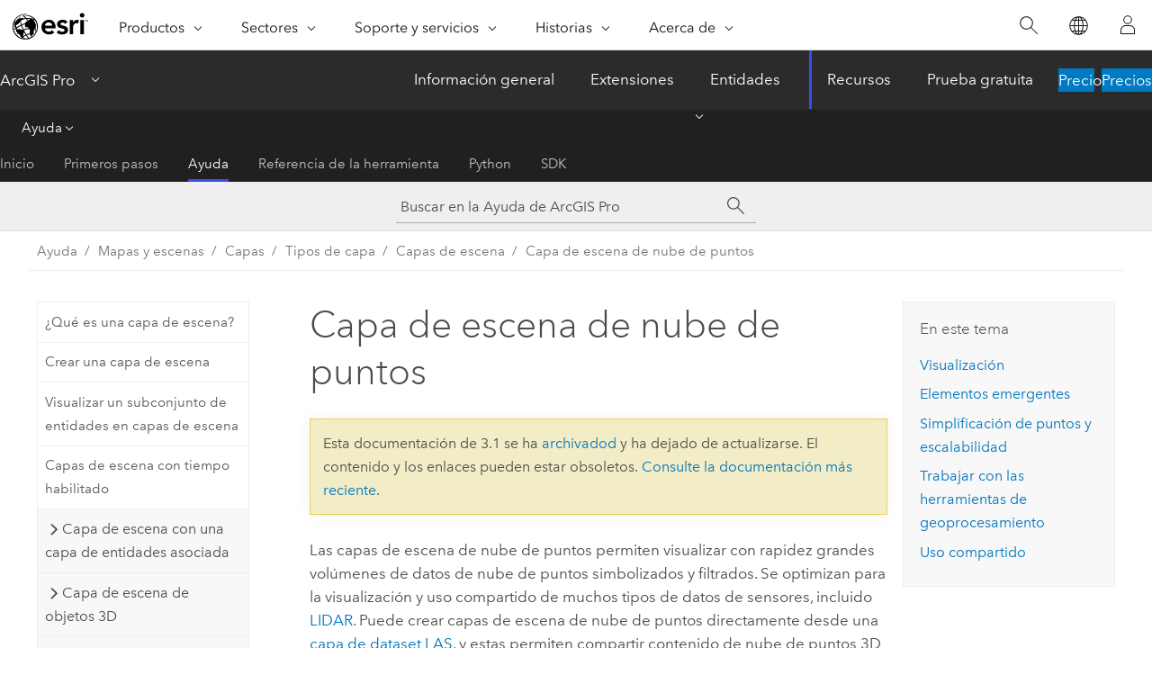

--- FILE ---
content_type: text/html; charset=UTF-8
request_url: https://pro.arcgis.com/es/pro-app/3.1/help/mapping/layer-properties/point-cloud-scene-layer-in-arcgis-pro.htm
body_size: 25276
content:


<!DOCTYPE html>
<!--[if lt IE 7]>  <html class="ie lt-ie9 lt-ie8 lt-ie7 ie6" dir="ltr"> <![endif]-->
<!--[if IE 7]>     <html class="ie lt-ie9 lt-ie8 ie7" dir="ltr"> <![endif]-->
<!--[if IE 8]>     <html class="ie lt-ie9 ie8" dir="ltr"> <![endif]-->
<!--[if IE 9]>     <html class="ie ie9" dir="ltr"> <![endif]-->
<!--[if !IE]><!--> <html dir="ltr" lang="es"> <!--<![endif]-->
<head>
<meta name="facebot" content="noindex,nofollow">
<meta name="Applebot" content="noindex,nofollow">
<meta name="Bingbot" content="noindex,nofollow">
<meta name="Baiduspider" content="noindex,nofollow">
<meta name="DuckDuckBot" content="noindex,nofollow">
<meta name="Slurp" content="noindex,nofollow">
<meta name="Googlebot" content="noindex,nofollow">
<link rel="canonical" href="https://pro.arcgis.com/es/pro-app/latest/help/mapping/layer-properties/point-cloud-scene-layer-in-arcgis-pro.htm">
    <meta charset="utf-8">
    <title>Capa de escena de nube de puntos&mdash;ArcGIS Pro | Documentación</title>
    <meta content="IE=edge,chrome=1" http-equiv="X-UA-Compatible">

    <script>
      var appOverviewURL = "/content/esri-sites/en-us/arcgis/products/arcgis-pro/overview";
    </script>

    <script>
      var docConfig = {
        locale: 'es'
        ,localedir: 'es'
        ,langSelector: ''
        
        ,relativeUrl: false
        

        ,searchformUrl: '/search/'
        ,tertiaryNavIndex: '2'

        
      };
    </script>
	 


    
    <!--[if lt IE 9]>
      <script src="/cdn/js/libs/html5shiv.js" type="text/javascript"></script>
      <script src="/cdn/js/libs/selectivizr-min.js" type="text/javascript"></script>
      <script src="/cdn/js/libs/json2.js" type="text/javascript"></script>
      <script src="/cdn/js/libs/html5shiv-printshiv.js" type="text/javascript" >

    <![endif]-->

     <!--[if lt IE 11]>
    <script>
      $$(document).ready(function(){
        $$(".hideOnIE").hide();
      });
    </script>
    <![endif]-->
	<meta name="viewport" content="width=device-width, user-scalable=no">
	<link href="/assets/img/favicon.ico" rel="shortcut icon" >
	<link href="/assets/css/screen.css" media="screen" rel="stylesheet" type="text/css" />
	<link href="/cdn/calcite/css/documentation.css" media="screen" rel="stylesheet" type="text/css" />
	<link href="/assets/css/print.css" media="print" type="text/css" rel="stylesheet" />

	<!--
	<link href="/assets/css/screen_l10n.css" media="screen" rel="stylesheet" type="text/css" />
	<link href="/assets/css/documentation/base_l10n.css" media="screen" rel="stylesheet" type="text/css" />
	<link href="/assets/css/print_l10n.css" media="print" type="text/css" rel="stylesheet" />
	-->
	<script src="/cdn/js/libs/latest/jquery.latest.min.js" type="text/javascript"></script>
    <script src="/cdn/js/libs/latest/jquery-migrate-latest.min.js" type="text/javascript"></script>
	<script src="/cdn/js/libs/jquery.cookie.js" type="text/javascript"></script>
	<link href="/cdn/css/colorbox.css" media="screen" rel="stylesheet" type="text/css" />
	<link href="/cdn/css/colorbox_l10n.css" media="screen" rel="stylesheet" type="text/css" />
	<script src="/cdn/js/libs/jquery.colorbox-min.js" type="text/javascript"></script>
	<script src="/assets/js/video-init.js" type="text/javascript"></script>
	<script src="/assets/js/sitecfg.js" type="text/javascript"></script>
	
		<script src="/assets/js/signIn.js" type="text/javascript"></script>
	
	

	<!--- Language Picker -->
	<script src="/assets/js/locale/l10NStrings.js" type="text/javascript"></script>
	
		<script src="/assets/js/locale/langSelector.js" type="text/javascript"></script>
	

	<script src="/assets/js/calcite-web.js" type="text/javascript"></script>



  <!--- search MD -->
    <META name="description" content="Aprenda cómo utilizar la capa de escena de nube de puntos en ArcGIS Pro."><META name="last-modified" content="2023-3-10"><META name="product" content="arcgis-pro"><META name="version" content="pro3.1"><META name="search-collection" content="help"><META name="search-category" content="help-general"><META name="subject" content="MAPPING"><META name="sub_category" content="ArcGIS Pro"><META name="content_type" content="Help Topic"><META name="subject_label" content="REPRESENTACIÓN CARTOGRÁFICA"><META name="sub_category_label" content="ArcGIS Pro"><META name="content_type_label" content="Tema de ayuda"><META name="content-language" content="es">
    <!--- search MD -->
      
    <!-- Add in Global Nav -->
    <link rel="stylesheet" href="//webapps-cdn.esri.com/CDN/components/global-nav/css/gn.css" />
    <!--<script src="//webapps-cdn.esri.com/CDN/components/global-nav/test_data.js"></script>-->
    <script src="//webapps-cdn.esri.com/CDN/components/global-nav/js/gn.js"></script>
    <!-- End Add in Global Nav -->

</head>

<!--
      pub: GUID-3A0FDFC8-63FC-467A-9ABC-60A66F5461D2=36
      tpc: GUID-D92EBCD7-5087-493F-9169-0CB457EF0242=11
      -->


<!-- variable declaration, if any -->

<body class="claro es pro esrilocalnav">
  <!-- Secondary nav -->
  <script>
     insertCss(_esriAEMHost+"/etc.clientlibs/esri-sites/components/content/local-navigation/clientlibs.css")
     insertElem("div", "local-navigation", '<nav id="second-nav" navtype="existingNavigation" domain="'+_esriAEMHost+'" path="'+appOverviewURL+'"></nav>' )
  </script>

  
<!-- End of drawer -->

  
  <div class="wrapper">
      <!--googleoff: all-->


      <div id="skip-to-content">
        <!--googleoff: all-->
        <div class="search">
        <div class="esri-search-box">
          <div class="search-component">
            <form id="helpSearchForm">
              <input class="esri-search-textfield leader" name="q" placeholder="Buscar en la Ayuda de ArcGIS Pro" autocapitalize="off" autocomplete="off" autocorrect="off" spellcheck="false" aria-label="Buscar en la Ayuda de ArcGIS Pro">
  <input type="hidden" name="collection" value="help" />
  <input type="hidden" name="product" value="arcgis-pro" />
  <input type="hidden" name="version" value="pro3.1" />
  <input type="hidden" name="language" value="es" />
  <button class="esri-search-button-submit" type="submit" aria-label="Buscar"></button>
            </form>
          </div>
        </div>
      </div>
        <!--googleon: all-->
       
        <!-- content goes here -->
        <div class="grid-container ">
          

            
              
  <!--BREADCRUMB-BEG--><div id="bigmac" class="sticky-breadcrumbs trailer-2" data-spy="affix" data-offset-top="180"> </div><!--BREADCRUMB-END-->
  <!--googleoff: all-->
    <div class="column-5 tablet-column-12 trailer-2 ">
      <aside class="js-accordion accordion reference-index" aria-live="polite" role="tablist">
        <div></div>
      </aside>

      <div class="js-sticky scroll-show tablet-hide leader-1 back-to-top" data-top="0" style="top: 0px;">
        <a href="#" class="btn btn-fill btn-clear">Volver al principio</a>
      </div>
    </div>
  <!--googleon: all-->
  
            
            
            
	
		<div class="column-13  pre-1 content-section">
	
		<header class="trailer-1"><h1>Capa de escena de nube de puntos</h1></header>

		 
	<!--googleoff: all-->
	
		
				<aside id="main-toc-small" class="js-accordion accordion tablet-show trailer-1">
			      <div class="accordion-section">
			        <h4 class="accordion-title">En este tema</h4>
			        <div class="accordion-content list-plain">
			          <ol class="list-plain pre-0 trailer-0"><li><a href="#ESRI_SECTION1_26B82AC80226472087937F9CD9F074C0">Visualización</a></li><li><a href="#ESRI_SECTION1_D1F7C210A275459E8B714CF18694E614">Elementos emergentes</a></li><li><a href="#ESRI_SECTION1_BDF1F29A2FCD474F99DE0F4270AC16F4">Simplificación de puntos y escalabilidad</a></li><li><a href="#ESRI_SECTION1_2E28D39114AC40DA9E770EA758433D29">Trabajar con las herramientas de geoprocesamiento</a></li><li><a href="#ESRI_SECTION1_25E4D72BD558459F9FB7E28277647949">Uso compartido</a></li></ol>
			        </div>
			      </div>
			     </aside>
		
    
   <!--googleon: all-->


		<main>
			
	
    	
    


			
 <p id="GUID-B8E07C25-3C87-441E-A71E-1D220F564A16">Las capas de escena de nube de puntos permiten visualizar con rapidez grandes volúmenes de datos de nube de puntos simbolizados y filtrados. Se optimizan para la visualización y uso compartido de muchos tipos de datos de sensores, incluido <a class="xref xref" esrisubtype="extrel" hrefpfx="/es/pro-app/3.1/help/data" href="/es/pro-app/3.1/help/data/las-dataset/what-is-lidar-.htm">LIDAR</a>. Puede crear capas de escena de nube de puntos directamente desde una <a class="xref xref" esrisubtype="extrel" hrefpfx="/es/pro-app/3.1/help/data" href="/es/pro-app/3.1/help/data/las-dataset/las-dataset-in-arcgis-pro.htm">capa de dataset LAS</a>, y estas permiten compartir contenido de nube de puntos 3D en toda la plataforma. Se admiten los archivos LAS, ZLAS y LAZ en una capa de escena de nube de puntos. Para crear capas de escena de nube de puntos, genere un archivo de paquete de capas de escena (<span class="usertext">.slpk</span>) en el disco y, a continuación, publíquelo como un servicio de escena en <span class="ph">ArcGIS Enterprise</span> o <span class="ph">ArcGIS Online</span>. Opcionalmente, puede obtener una vista previa del paquete de capas de escena como una capa directamente en <span class="ph">ArcGIS Pro</span>.</p><p id="GUID-AE848F99-6885-4797-8253-C1E337996886">Una capa de escena de nube de puntos se crea mediante la herramienta de geoprocesamiento <span purpose="gptoolref"><a class="xref xref" esrisubtype="extrel" hrefpfx="/es/pro-app/3.1/tool-reference" href="/es/pro-app/3.1/tool-reference/data-management/create-point-cloud-scene-layer-package.htm">Crear contenido de capa de escenas de nube de puntos</a></span>. Una capa de escena de nube de puntos admite datos de nube de punto en <a class="xref xref" esrisubtype="extrel" hrefpfx="/es/pro-app/3.1/help/data" href="/es/pro-app/3.1/help/data/las-dataset/storing-lidar-data.htm">formato LAS</a> y <a class="xref xref" esrisubtype="extrel" hrefpfx="/es/pro-app/3.1/help/data" href="/es/pro-app/3.1/help/data/las-dataset/use-lidar-in-arcgis-pro.htm#GUID-315C06C5-5D8F-4DD1-97D9-F11AEBF3BE46">LAS optimizado</a> (<span class="usertext">.ZLAS</span>), al que el <a class="xref xref" esrisubtype="extrel" hrefpfx="/es/pro-app/3.1/help/data" href="/es/pro-app/3.1/help/data/las-dataset/what-is-a-las-dataset-.htm">dataset LAS</a> hace referencia. También puede utilizar archivos individuales y carpetas de archivos LAS, ZLAS y LAZ como entrada de la herramienta <span purpose="gptoolref"><a class="xref xref" esrisubtype="extrel" hrefpfx="/es/pro-app/3.1/tool-reference" href="/es/pro-app/3.1/tool-reference/data-management/create-point-cloud-scene-layer-package.htm">Crear contenido de capa de escena de nube de puntos</a></span>. La simbología y el filtrado de puntos que se ha aplicado a los puntos de una capa dataset LAS se utilizará para crear la capa de escena de nube de puntos. Se utilizará la simbología de elevación predeterminada y sin filtrado de puntos para crear una capa de escena de nube de puntos cuando se utilizan archivos individuales o una carpeta de archivos como entrada a la herramienta.</p> <note id="GUID-63E7D6CD-51E4-4D35-BC31-D4BF946ECE4C"><p id="GUID-CDFA3AC4-4D8B-4FBF-A9B2-5CF6F2673924">Cree capas de escena de nubes de puntos separadas si la extensión de la capa de escena incluye áreas donde no existen datos de puntos. Por ejemplo, no se recomienda generar una capa de escena de nubes de puntos con datos de cada costa de Norteamérica. Es mejor separar estos datasets en sus propias capas de escena de nubes de puntos por el bien del rendimiento.</p></note><p id="GUID-9A243220-A5DD-49B0-9D6A-B222DE6BBF6E"><figure class="fig" href="#"><img src="GUID-FB044D30-AD1F-433B-9ED1-2332688EC055-web.png" alt="Ejemplo de una capa de escena de nube de puntos" title="Ejemplo de una capa de escena de nube de puntos" loading="lazy"><figcaption class="fig-caption">Se muestra un ejemplo de una capa de escena de nube de puntos.</figcaption></figure></p><section class="section1 padded-anchor" id="ESRI_SECTION1_26B82AC80226472087937F9CD9F074C0" purpose="section1"><h2>Visualización</h2><p id="GUID-89EB97B5-8A12-4E45-827D-0BBD67CA6228">Puede ver la visualización y el control de visualización para una capa de escena de nube de puntos en el conjunto de pestañas <span class="uicontrol">Capa de nube de puntos</span>. Para acceder al conjunto de pestañas <span class="uicontrol">Capa de nube de puntos</span>, seleccione una capa de escena de nube de puntos en el panel <span class="uicontrol">Contenido</span> y haga clic en el conjunto de pestañas <span class="uicontrol">Capa de nube de puntos</span>. Defina el rango visible mínimo y máximo para utilizar con la capa de escena de nube de puntos. Arrastre la herramienta de barrido para mostrar las capas por debajo de la capa de escena de nube de puntos seleccionada.</p><p id="GUID-D36E0F7A-D6A2-4144-9C00-65B72198FB5C">Cuando se agrega una capa de escena de nube de puntos a <span class="ph">ArcGIS Pro</span>, los puntos se dibujan con un renderizador de elevación y se aplica la <a class="xref xref" href="/es/pro-app/3.1/help/mapping/layer-properties/3d-effects.htm#ESRI_SECTION2_20E5E2CAE0F440FB9E68B3B3FABD5344">iluminación Eye-Dome</a> de forma predeterminada. La iluminación Eye-Dome es una técnica de sombreado que mejora la percepción de la profundidad y el contorno en la visualización de datasets LAS. Para activar y desactivar la iluminación Eye-Dome, seleccione una capa de escena de nube de puntos en el panel <span class="uicontrol">Contenido</span>, seleccione el conjunto de pestañas <span class="uicontrol">Capa de nube de puntos</span>, localice el grupo <span class="uicontrol">Iluminación y sombreado</span> y haga clic en el botón <span class="uicontrol">Iluminación Eye-Dome</span>.</p><p id="GUID-BB598B13-69C9-4D92-A489-FCDA14002EF0">Se utiliza la alineación como ayuda para editar los datos geográficos en <span class="ph">ArcGIS Pro</span>. Cuando <a class="xref xref" esrisubtype="extrel" hrefpfx="/es/pro-app/3.1/help" href="/es/pro-app/3.1/help/editing/enable-snapping.htm">la alineación está habilitada</a>, puede seleccionar un punto de la capa de escena de nube de puntos para utilizarlo durante su sesión de edición.</p></section><section class="section1 padded-anchor" id="ESRI_SECTION1_D1F7C210A275459E8B714CF18694E614" purpose="section1"><h2>Elementos emergentes</h2><p id="GUID-2934E101-921A-481C-8668-290393F73945">Una capa de escena de nube de puntos solo está admitida en la categoría Capas 3D de una escena. Al visualizar una capa de escena de nube de puntos en una escena, puede ver rápidamente la información de los atributos de un punto concreto utilizando la herramienta <span class="uicontrol">Explorar</span> <img purpose="img" placement="inline" alt="Herramienta Explorar" title="Herramienta Explorar" src="GUID-53930C3C-DD1F-4166-8E2E-836E5E5748BC-web.png" loading="lazy">. La ventana emergente predeterminada muestra una lista formateada de atributos cuando se selecciona un punto en la vista de una escena. Para obtener más información sobre los elementos emergentes, consulte <a class="xref xref" esrisubtype="extrel" hrefpfx="/es/pro-app/3.1/help/mapping" href="/es/pro-app/3.1/help/mapping/navigation/pop-ups.htm">Elementos emergentes</a>.</p></section><section class="section1 padded-anchor" id="ESRI_SECTION1_BDF1F29A2FCD474F99DE0F4270AC16F4" purpose="section1"><h2>Simplificación de puntos y escalabilidad</h2><p id="GUID-41A9B265-BC5C-4DDD-AF2A-638B500CFDCB">Las capas de escena de nube de puntos son escalables, lo que permite trabajar con grandes datasets de nube de puntos de forma eficiente. La representación de conjuntos muy grandes de puntos suele ser bastante lento, debido en parte a las limitaciones de hardware. Las capas de escena de nube de puntos son eficientes en el sentido que las áreas que se tienen que visualizar se representan en pantalla a una resolución de punto optimizada. <span class="uicontrol">Límite de visualización</span> y <span class="uicontrol">Densidad</span> le permiten controlar cuántos puntos se representan.</p><p id="GUID-38D88FEB-6AF6-4954-8A3A-128E25A678C2">Para acceder a estas opciones de configuración, siga estos pasos:</p><ol class="list-numbered" purpose="ol" id="OL_AC45FDD670D44E3482AC4AB2320B9B1C"><li purpose="li" id="LI_2EB5758D375045FC9AA60B4071394637">Seleccione una capa de escena de nube de puntos en el panel <span class="uicontrol">Contenido</span>.</li><li purpose="li" id="LI_4A171C5418BA404293948C94BDE668D3">En el conjunto de pestañas <span class="uicontrol">Capa de nube de puntos</span>, en el grupo <span class="uicontrol">Visualización de puntos</span>, elija las opciones de simplificación de puntos válidas para la capa de escena de nube de puntos seleccionada.</li>  </ol><section class="section2 padded-anchor" id="ESRI_SECTION2_71967B7AF90D43EB9F364EA8E7B768BE" purpose="section2"><h3>Límite de visualización</h3><p id="GUID-03FDC513-C385-4061-A2D1-56CDE643557B">Aplicar un <span class="uicontrol">Límite de visualización</span> establece un límite de tamaño para el número de puntos utilizados en la visualización de la capa de escena de nube de puntos. El valor predeterminado es 1.000.000. Si, para una extensión de visualización determinada, una superficie supera el recuento de puntos especificado, la capa cambia a un nivel más generalizado.</p></section><section class="section2 padded-anchor" id="ESRI_SECTION2_0E300EC890F449309E6C81F1867C26B3" purpose="section2"><h3>Densidad</h3><p id="GUID-CF1710FD-4558-4370-9CFF-2A1ECE3C97B2">Este ajuste controla la densidad de los puntos exigida por la capa de escena de nube de puntos. La establece interactivamente con la barra deslizante. Mueva la barra deslizante hacia la izquierda en dirección a <span class="uicontrol">Mín</span> para obtener una resolución de puntos basta y hacia la derecha en dirección a <span class="uicontrol">Máx</span> para obtener una resolución más fina. A medida que mueve la barra del control deslizante, la densidad de los puntos en la pantalla cambia y se actualiza automáticamente.</p></section></section><section class="section1 padded-anchor" id="ESRI_SECTION1_2E28D39114AC40DA9E770EA758433D29" purpose="section1"><h2>Trabajar con las herramientas de geoprocesamiento</h2><p id="GUID-CEC0AE68-37AD-4E9A-B507-C166902A3B7E">Una capa de escena de nube de puntos no se admite como entrada para una herramienta de geoprocesamiento, excepto para las herramientas <span purpose="gptoolref"><a class="xref xref" esrisubtype="extrel" hrefpfx="/es/pro-app/3.1/tool-reference" href="/es/pro-app/3.1/tool-reference/data-management/validate-scene-layer-package.htm">Validar paquete de capas de escena</a></span>, <span purpose="gptoolref"><a class="xref xref" esrisubtype="extrel" hrefpfx="/es/pro-app/3.1/tool-reference" href="/es/pro-app/3.1/tool-reference/analysis/clip.htm">Recortar</a></span>, <span purpose="gptoolref"><a class="xref xref" esrisubtype="extrel" hrefpfx="/es/pro-app/3.1/tool-reference" href="/es/pro-app/3.1/tool-reference/data-management/project.htm">Proyecto</a></span> o <span purpose="gptoolref"><a class="xref xref" esrisubtype="extrel" hrefpfx="/es/pro-app/3.1/tool-reference" href="/es/pro-app/3.1/tool-reference/3d-analyst/extract-las.htm">Extraer LAS</a></span>.</p></section><section class="section1 padded-anchor" id="ESRI_SECTION1_25E4D72BD558459F9FB7E28277647949" purpose="section1"><h2>Uso compartido</h2><p id="GUID-0C5E1AA7-AF59-451C-B981-91B6942FD127">Puede publicar una capa de escena de nube de puntos como una capa de servicio y cargarla en <span class="ph">ArcGIS Enterprise</span> o <span class="ph">ArcGIS Online</span> utilizando la herramienta de geoprocesamiento <span purpose="gptoolref"><a class="xref xref" esrisubtype="extrel" hrefpfx="/es/pro-app/3.1/tool-reference" href="/es/pro-app/3.1/tool-reference/data-management/share-package.htm">Compartir paquete</a></span>. Puede compartir directamente una capa de dataset LAS en <span class="ph">ArcGIS Pro</span> como capa de escena de nube de puntos en <span class="ph">ArcGIS Enterprise</span> o <span class="ph">ArcGIS Online</span> cuando está en caché localmente.</p></section><section class="section2 leader-1" purpose="relatedtopics"><h4 class="trailer-0">Temas relacionados</h4><ul class="pre-0 trailer-2"><li><a class="xref relatedtopic" href="/es/pro-app/3.1/help/mapping/layer-properties/what-is-a-scene-layer-.htm">¿Qué es una capa de escena?</a></li><li><a class="xref relatedtopic" href="/es/pro-app/3.1/help/mapping/layer-properties/change-symbology-of-point-cloud-scene-layer.htm">Simbología de capa de escena de nube de puntos</a></li><li><a class="xref relatedtopic" href="/es/pro-app/3.1/help/mapping/layer-properties/change-filter-options-for-a-point-cloud-scene-layer.htm">Cambiar las opciones de filtro para una capa de escena de nube de puntos</a></li><li><a class="xref relatedtopic" esrisubtype="extrel" hrefpfx="/es/pro-app/3.1/help/data" href="/es/pro-app/3.1/help/data/las-dataset/what-is-lidar-.htm">¿Qué son los datos LIDAR?</a></li><li><a class="xref relatedtopic" esrisubtype="extrel" hrefpfx="/es/pro-app/3.1/help/data" href="/es/pro-app/3.1/help/data/las-dataset/what-is-a-las-dataset-.htm">Dataset LAS</a></li><li><a class="xref relatedtopic" esrisubtype="extrel" hrefpfx="/es/pro-app/3.1/help/sharing" href="/es/pro-app/3.1/help/sharing/overview/share-with-arcgis-pro.htm">Compartir el trabajo en ArcGIS Pro</a></li></ul></section>
			
				<hr>
				<!--googleoff: all-->
				
	
        
		    <p class="feedback right">
		        <a id="afb" class="icon-ui-contact" href="/feedback/" data-langlabel="feedback-on-this-topic" >¿Algún comentario sobre este tema?</a>
		    </p>
        
	

				<!--googleon: all-->
			
		</main>
	</div>
	
	<!--googleoff: all-->
	
		
			<div id="main-toc-large" class="column-5">
			    <div class="panel font-size--2 tablet-hide trailer-1">
			      <h5 class="trailer-half">En este tema</h5>
			      <ol class="list-plain pre-0 trailer-0"><li><a href="#ESRI_SECTION1_26B82AC80226472087937F9CD9F074C0">Visualización</a></li><li><a href="#ESRI_SECTION1_D1F7C210A275459E8B714CF18694E614">Elementos emergentes</a></li><li><a href="#ESRI_SECTION1_BDF1F29A2FCD474F99DE0F4270AC16F4">Simplificación de puntos y escalabilidad</a></li><li><a href="#ESRI_SECTION1_2E28D39114AC40DA9E770EA758433D29">Trabajar con las herramientas de geoprocesamiento</a></li><li><a href="#ESRI_SECTION1_25E4D72BD558459F9FB7E28277647949">Uso compartido</a></li></ol>
			    </div>
			    
			    
	  		</div>
		
    
   <!--googleon: all-->




          
        </div>
        <!-- ENDPAGECONTENT -->

      </div>

    </div>  <!-- End of wrapper -->

    <div id="globalfooter"></div>

  <!--googleoff: all-->

  
	<script src="/assets/js/init.js" type="text/javascript"></script>
	<!--<script src="/assets/js/drop-down.js" type="text/javascript"></script>-->
	<script src="/assets/js/search/searchform.js" type="text/javascript"></script>
	<script src="/cdn/js/link-modifier.js" type="text/javascript"></script>
	<script src="/cdn/js/sitewide.js" type="text/javascript"></script>
	<script src="/cdn/js/libs/highlight.pack.js" type="text/javascript"></script>
	<script>hljs.initHighlightingOnLoad();</script>


  
    

  <script src="/cdn/js/affix.js" type="text/javascript"></script>
  <script type="text/javascript">
    $(function () {
          var appendFlg = true;

          $("#bigmac")
          .on("affixed.bs.affix", function (evt) {
            if (appendFlg) {
              $("<a class='crumb' href='#'>Capa de escena de nube de puntos</a>").insertAfter ($("#bigmac nav a").last());
              appendFlg = false;
            }
          })
          .on ("affix-top.bs.affix", function(evt) {
            if (!appendFlg) {
              $("#bigmac nav a").last().remove();
            }
            appendFlg = true;
          })
    })
  </script>
  
        <script type="text/javascript">
          window.doctoc = {
            pubID: "1516",
            tpcID: "56",
            
            hideToc : false
          }
        </script>

        <script type="text/javascript" src="/es/pro-app/3.1/help/main/1868.js" ></script>
        <script type="text/javascript" src="/es/pro-app/3.1/help/mapping/layer-properties/1516.js" ></script>
        <script type="text/javascript" src="/cdn/calcite/js/protoc.js" ></script>

        

  <noscript>
        <p>
            <a href="flisting.htm">flist</a>
        </p>
    </noscript>
    
	<script src="//mtags.arcgis.com/tags-min.js"></script>

  
  
    
    
    <script>
      document.write("<script src='" + _esriAEMHost+"/etc.clientlibs/esri-sites/clientlibs/localNav.js'><\/script>");
    </script>

  </body>
</html>

--- FILE ---
content_type: text/html; charset=UTF-8
request_url: https://pro.arcgis.com/es/pro-app/latest/help/mapping/layer-properties/point-cloud-scene-layer-in-arcgis-pro.htm
body_size: 23387
content:


<!DOCTYPE html>
<!--[if lt IE 7]>  <html class="ie lt-ie9 lt-ie8 lt-ie7 ie6" dir="ltr"> <![endif]-->
<!--[if IE 7]>     <html class="ie lt-ie9 lt-ie8 ie7" dir="ltr"> <![endif]-->
<!--[if IE 8]>     <html class="ie lt-ie9 ie8" dir="ltr"> <![endif]-->
<!--[if IE 9]>     <html class="ie ie9" dir="ltr"> <![endif]-->
<!--[if !IE]><!--> <html dir="ltr" lang="es"> <!--<![endif]-->
<head>
    <meta charset="utf-8">
    <title>Capa de escena de nube de puntos&mdash;ArcGIS Pro | Documentación</title>
    <meta content="IE=edge,chrome=1" http-equiv="X-UA-Compatible">

    <script>
      var appOverviewURL = "/content/esri-sites/en-us/arcgis/products/arcgis-pro/overview";
    </script>

    <script>
      var docConfig = {
        locale: 'es'
        ,localedir: 'es'
        ,langSelector: ''
        
        ,relativeUrl: false
        

        ,searchformUrl: '/search/'
        ,tertiaryNavIndex: '2'

        
      };
    </script>
	 


    
    <!--[if lt IE 9]>
      <script src="/cdn/js/libs/html5shiv.js" type="text/javascript"></script>
      <script src="/cdn/js/libs/selectivizr-min.js" type="text/javascript"></script>
      <script src="/cdn/js/libs/json2.js" type="text/javascript"></script>
      <script src="/cdn/js/libs/html5shiv-printshiv.js" type="text/javascript" >

    <![endif]-->

     <!--[if lt IE 11]>
    <script>
      $$(document).ready(function(){
        $$(".hideOnIE").hide();
      });
    </script>
    <![endif]-->
	<meta name="viewport" content="width=device-width, user-scalable=no">
	<link href="/assets/img/favicon.ico" rel="shortcut icon" >
	<link href="/assets/css/screen.css" media="screen" rel="stylesheet" type="text/css" />
	<link href="/cdn/calcite/css/documentation.css" media="screen" rel="stylesheet" type="text/css" />
	<link href="/assets/css/print.css" media="print" type="text/css" rel="stylesheet" />

	<!--
	<link href="/assets/css/screen_l10n.css" media="screen" rel="stylesheet" type="text/css" />
	<link href="/assets/css/documentation/base_l10n.css" media="screen" rel="stylesheet" type="text/css" />
	<link href="/assets/css/print_l10n.css" media="print" type="text/css" rel="stylesheet" />
	-->
	<script src="/cdn/js/libs/latest/jquery.latest.min.js" type="text/javascript"></script>
    <script src="/cdn/js/libs/latest/jquery-migrate-latest.min.js" type="text/javascript"></script>
	<script src="/cdn/js/libs/jquery.cookie.js" type="text/javascript"></script>
	<link href="/cdn/css/colorbox.css" media="screen" rel="stylesheet" type="text/css" />
	<link href="/cdn/css/colorbox_l10n.css" media="screen" rel="stylesheet" type="text/css" />
	<script src="/cdn/js/libs/jquery.colorbox-min.js" type="text/javascript"></script>
	<script src="/assets/js/video-init.js" type="text/javascript"></script>
	<script src="/assets/js/sitecfg.js" type="text/javascript"></script>
	
		<script src="/assets/js/signIn.js" type="text/javascript"></script>
	
	

	<!--- Language Picker -->
	<script src="/assets/js/locale/l10NStrings.js" type="text/javascript"></script>
	
		<script src="/assets/js/locale/langSelector.js" type="text/javascript"></script>
	

	<script src="/assets/js/calcite-web.js" type="text/javascript"></script>



  <!--- search MD -->
    <META name="description" content="Aprenda cómo utilizar la capa de escena de nube de puntos en ArcGIS Pro."><META name="last-modified" content="2025-11-18"><META name="product" content="arcgis-pro"><META name="version" content="pro3.6"><META name="search-collection" content="help"><META name="search-category" content="help-general"><META name="subject" content="MAPPING"><META name="sub_category" content="ArcGIS Pro"><META name="content_type" content="Help Topic"><META name="subject_label" content="REPRESENTACIÓN CARTOGRÁFICA"><META name="sub_category_label" content="ArcGIS Pro"><META name="content_type_label" content="Tema de ayuda"><META name="content-language" content="es">
    <!--- search MD -->
      
    <!-- Add in Global Nav -->
    <link rel="stylesheet" href="//webapps-cdn.esri.com/CDN/components/global-nav/css/gn.css" />
    <!--<script src="//webapps-cdn.esri.com/CDN/components/global-nav/test_data.js"></script>-->
    <script src="//webapps-cdn.esri.com/CDN/components/global-nav/js/gn.js"></script>
    <!-- End Add in Global Nav -->

</head>

<!--
      pub: GUID-3A0FDFC8-63FC-467A-9ABC-60A66F5461D2=46
      tpc: GUID-D92EBCD7-5087-493F-9169-0CB457EF0242=13
      help-ids: []
      -->


<!-- variable declaration, if any -->

<body class="claro es pro esrilocalnav">
  <!-- Secondary nav -->
  <script>
     insertCss(_esriAEMHost+"/etc.clientlibs/esri-sites/components/content/local-navigation/clientlibs.css")
     insertElem("div", "local-navigation", '<nav id="second-nav" navtype="existingNavigation" domain="'+_esriAEMHost+'" path="'+appOverviewURL+'"></nav>' )
  </script>

  
<!-- End of drawer -->

  
  <div class="wrapper">
      <!--googleoff: all-->


      <div id="skip-to-content">
        <!--googleoff: all-->
        <div class="search">
        <div class="esri-search-box">
          <div class="search-component">
            <form id="helpSearchForm">
              <input class="esri-search-textfield leader" name="q" placeholder="Buscar en la Ayuda de ArcGIS Pro" autocapitalize="off" autocomplete="off" autocorrect="off" spellcheck="false" aria-label="Buscar en la Ayuda de ArcGIS Pro">
  <input type="hidden" name="collection" value="help" />
  <input type="hidden" name="product" value="arcgis-pro" />
  <input type="hidden" name="version" value="pro3.6" />
  <input type="hidden" name="language" value="es" />
  <button class="esri-search-button-submit" type="submit" aria-label="Buscar"></button>
            </form>
          </div>
        </div>
      </div>
        <!--googleon: all-->
       
        <!-- content goes here -->
        <div class="grid-container ">
          

            
              
  <!--BREADCRUMB-BEG--><div id="bigmac" class="sticky-breadcrumbs trailer-2" data-spy="affix" data-offset-top="180"> </div><!--BREADCRUMB-END-->
  <!--googleoff: all-->
    <div class="column-5 tablet-column-12 trailer-2 ">
      <aside class="js-accordion accordion reference-index" aria-live="polite" role="tablist">
        <div></div>
      </aside>

      <div class="js-sticky scroll-show tablet-hide leader-1 back-to-top" data-top="0" style="top: 0px;">
        <a href="#" class="btn btn-fill btn-clear">Volver al principio</a>
      </div>
    </div>
  <!--googleon: all-->
  
            
            
            
	
		<div class="column-13  pre-1 content-section">
	
		<header class="trailer-1"><h1>Capa de escena de nube de puntos</h1></header>

		 
	<!--googleoff: all-->
	
		
				<aside id="main-toc-small" class="js-accordion accordion tablet-show trailer-1">
			      <div class="accordion-section">
			        <h4 class="accordion-title">En este tema</h4>
			        <div class="accordion-content list-plain">
			          <ol class="list-plain pre-0 trailer-0"><li><a href="#ESRI_SECTION1_26B82AC80226472087937F9CD9F074C0">Visualización</a></li><li><a href="#ESRI_SECTION1_D1F7C210A275459E8B714CF18694E614">Elementos emergentes</a></li><li><a href="#ESRI_SECTION1_BDF1F29A2FCD474F99DE0F4270AC16F4">Simplificación de puntos y escalabilidad</a></li><li><a href="#ESRI_SECTION1_2E28D39114AC40DA9E770EA758433D29">Trabajar con herramientas de geoprocesamiento</a></li><li><a href="#ESRI_SECTION1_25E4D72BD558459F9FB7E28277647949">Uso compartido</a></li></ol>
			        </div>
			      </div>
			     </aside>
		
    
   <!--googleon: all-->


		<main>
			
	
    	
    


			
 <p id="GUID-B8E07C25-3C87-441E-A71E-1D220F564A16">Las capas de escena de nube de puntos permiten visualizar con rapidez grandes volúmenes de datos de nube de puntos simbolizados y filtrados. Se optimizan para la visualización y uso compartido de muchos tipos de datos de sensores, incluido <a class="xref xref" esrisubtype="extrel" hrefpfx="/es/pro-app/3.6/help/data" href="/es/pro-app/3.6/help/data/las-dataset/what-is-lidar-.htm">LIDAR</a>. Puede crear capas de escena de nube de puntos directamente desde una <a class="xref xref" esrisubtype="extrel" hrefpfx="/es/pro-app/3.6/help/data" href="/es/pro-app/3.6/help/data/las-dataset/las-dataset-in-arcgis-pro.htm">capa de dataset LAS</a>, y estas permiten compartir contenido de nube de puntos 3D a través del sistema de ArcGIS. Los archivos con formato LAS, ZLAS y LAZ son compatibles con una capa de escena de nube de puntos. Para crear capas de escena de nube de puntos, genere un archivo de paquete de capas de escena (archivo <span class="usertext" purpose="path">.slpk</span>) en el disco y, a continuación, publíquelo como un servicio de escena en <span class="ph">ArcGIS Enterprise</span> o <span class="ph">ArcGIS Online</span>. Opcionalmente, puede obtener una vista previa del paquete de capas de escena como una capa directamente en <span class="ph">ArcGIS Pro</span>.</p><p id="GUID-AE848F99-6885-4797-8253-C1E337996886">Una capa de escena de nube de puntos se crea mediante la herramienta de geoprocesamiento <span purpose="gptoolref"><a class="xref xref" esrisubtype="extrel" hrefpfx="/es/pro-app/3.6/tool-reference" href="/es/pro-app/3.6/tool-reference/data-management/create-point-cloud-scene-layer-package.htm">Crear contenido de capa de escenas de nube de puntos</a></span>. Una capa de escena de nube de puntos admite datos de nube de punto en <a class="xref xref" esrisubtype="extrel" hrefpfx="/es/pro-app/3.6/help/data" href="/es/pro-app/3.6/help/data/las-dataset/storing-lidar-data.htm">formato LAS</a> y <a class="xref xref" esrisubtype="extrel" hrefpfx="/es/pro-app/3.6/help/data" href="/es/pro-app/3.6/help/data/las-dataset/use-lidar-in-arcgis-pro.htm#GUID-315C06C5-5D8F-4DD1-97D9-F11AEBF3BE46">LAS optimizado</a> (archivo <span class="usertext" purpose="path">.zlas</span>), al que el <a class="xref xref" esrisubtype="extrel" hrefpfx="/es/pro-app/3.6/help/data" href="/es/pro-app/3.6/help/data/las-dataset/what-is-a-las-dataset-.htm">LAS dataset</a> hace referencia. También puede utilizar archivos individuales y carpetas de archivos <span class="usertext" purpose="path">.las</span>, <span class="usertext" purpose="path">.zlas</span> y <span class="usertext" purpose="path">.laz</span> como entrada de la herramienta <span purpose="gptoolref">Crear contenido de capa de escena de nube de puntos</span>. La simbología y el filtrado de puntos que se ha aplicado a los puntos de una capa dataset LAS se utilizará para crear la capa de escena de nube de puntos. Se utilizará la simbología de elevación predeterminada y sin filtrado de puntos para crear una capa de escena de nube de puntos cuando se utilizan archivos individuales o una carpeta de archivos como entrada a la herramienta.</p> <note id="GUID-63E7D6CD-51E4-4D35-BC31-D4BF946ECE4C" type="note"><p id="GUID-CDFA3AC4-4D8B-4FBF-A9B2-5CF6F2673924">Cree capas de escena de nubes de puntos separadas si la extensión de la capa de escena incluye áreas donde no existen datos de puntos. Por ejemplo, se le recomienda generar una capa de escena de nubes de puntos con datos de cada costa de Norteamérica. Es mejor separar estos datasets en sus propias capas de escena de nubes de puntos por el bien del rendimiento.</p></note><p id="GUID-9A243220-A5DD-49B0-9D6A-B222DE6BBF6E"><figure class="fig" href="#"><img src="GUID-FB044D30-AD1F-433B-9ED1-2332688EC055-web.png" alt="Capa de escena de nube de puntos" title="Capa de escena de nube de puntos" loading="lazy"><figcaption class="fig-caption">Se muestra un ejemplo de capa de escena de nube de puntos.</figcaption></figure></p><section class="section1 padded-anchor" id="ESRI_SECTION1_26B82AC80226472087937F9CD9F074C0" purpose="section1"><h2>Visualización</h2><p id="GUID-89EB97B5-8A12-4E45-827D-0BBD67CA6228">Puede ver la visualización y el control de visualización para una capa de escena de nube de puntos en la pestaña <span class="uicontrol">Capa de nube de puntos</span>. Para acceder a la pestaña <span class="uicontrol">Capa de nube de puntos</span>, seleccione una capa de escena de nube de puntos en el panel <span class="uicontrol">Contenido</span> y haga clic en la pestaña <span class="uicontrol">Capa de nube de puntos</span>. Defina el rango visible mínimo y máximo para utilizar con la capa de escena de nube de puntos. Arrastre la herramienta de barrido para mostrar las capas por debajo de la capa de escena de nube de puntos seleccionada.</p><p id="GUID-D36E0F7A-D6A2-4144-9C00-65B72198FB5C">Cuando se agrega una capa de escena de nube de puntos a <span class="ph">ArcGIS Pro</span>, los puntos se dibujan con un renderizador de elevación y se aplica la <a class="xref xref" href="/es/pro-app/3.6/help/mapping/layer-properties/3d-effects.htm#ESRI_SECTION2_20E5E2CAE0F440FB9E68B3B3FABD5344">iluminación Eye-Dome</a> de forma predeterminada. La iluminación Eye-Dome es una técnica de sombreado que mejora la percepción de la profundidad y el contorno en la visualización de datasets LAS. Para activar y desactivar la iluminación Eye-Dome, seleccione una capa de escena de nube de puntos en el panel <span class="uicontrol">Contenido</span>, seleccione el conjunto de pestañas <span class="uicontrol">Capa de nube de puntos</span>, localice el grupo <span class="uicontrol">Iluminación y sombreado</span> y haga clic en el botón <span class="uicontrol">Iluminación Eye-Dome</span>.</p><p id="GUID-BB598B13-69C9-4D92-A489-FCDA14002EF0">Se utiliza la alineación como ayuda para editar los datos geográficos en <span class="ph">ArcGIS Pro</span>. Cuando <a class="xref xref" esrisubtype="extrel" hrefpfx="/es/pro-app/3.6/help" href="/es/pro-app/3.6/help/editing/enable-snapping.htm">la alineación está habilitada</a>, puede seleccionar un punto de la capa de escena de nube de puntos para utilizarlo durante su sesión de edición.</p><p id="GUID-9B4D9415-E7A9-403E-8C6B-B62C2CD935DC">Puede cambiar la forma en la que se renderizan los puntos de capas de escena de nube de puntos de círculos a <a class="xref xref" esrisubtype="extrel" hrefpfx="/es/pro-app/3.6/help/mapping" href="/es/pro-app/3.6/help/mapping/properties/display-options.htm">cuadrados</a> para mejorar el rendimiento general en una escena 3D.</p></section><section class="section1 padded-anchor" id="ESRI_SECTION1_D1F7C210A275459E8B714CF18694E614" purpose="section1"><h2>Elementos emergentes</h2><p id="GUID-2934E101-921A-481C-8668-290393F73945">Una capa de escena de nube de puntos solo está admitida en la categoría Capas 3D de una escena. Al visualizar una capa de escena de nube de puntos en una escena, puede ver rápidamente la información de los atributos de un punto concreto utilizando la herramienta <span class="uicontrol">Explorar</span> <img purpose="img" placement="inline" alt="Herramienta Explorar" title="Herramienta Explorar" src="GUID-53930C3C-DD1F-4166-8E2E-836E5E5748BC-web.png" loading="lazy">. La ventana emergente predeterminada muestra una lista formateada de atributos cuando se selecciona un punto en la vista de una escena. Para obtener más información sobre los elementos emergentes, consulte <a class="xref xref" esrisubtype="extrel" hrefpfx="/es/pro-app/3.6/help/mapping" href="/es/pro-app/3.6/help/mapping/navigation/pop-ups.htm">Elementos emergentes</a>.</p></section><section class="section1 padded-anchor" id="ESRI_SECTION1_BDF1F29A2FCD474F99DE0F4270AC16F4" purpose="section1"><h2>Simplificación de puntos y escalabilidad</h2><p id="GUID-41A9B265-BC5C-4DDD-AF2A-638B500CFDCB">Las capas de escena de nube de puntos son escalables, lo que permite trabajar con grandes datasets de nube de puntos de forma eficiente. La representación de conjuntos muy grandes de puntos suele ser bastante lento, debido en parte a las limitaciones de hardware. Las capas de escena de nube de puntos son eficientes en el sentido que las áreas que se tienen que visualizar se representan en pantalla a una resolución de punto optimizada. Los ajustes <span class="uicontrol">Límite de visualización</span> y <span class="uicontrol">Densidad</span> permiten controlar el número de puntos que se representan.</p><section class="section2 padded-anchor" id="ESRI_SECTION2_71967B7AF90D43EB9F364EA8E7B768BE" purpose="section2"><h3>Límite de visualización</h3><p id="GUID-03FDC513-C385-4061-A2D1-56CDE643557B">Aplicar un valor de <span class="uicontrol">Límite de visualización</span> establece un límite de tamaño para el número de puntos utilizados en la visualización de la capa de escena de nube de puntos. El valor predeterminado es 4.000.000. Si, para una extensión de visualización determinada, una superficie supera el recuento de puntos especificado, la capa cambia a un nivel más generalizado.</p></section><section class="section2 padded-anchor" id="ESRI_SECTION2_0E300EC890F449309E6C81F1867C26B3" purpose="section2"><h3>Densidad</h3><p id="GUID-CF1710FD-4558-4370-9CFF-2A1ECE3C97B2">Este ajuste controla la densidad de los puntos exigida por la capa de escena de nube de puntos. La establece interactivamente con la barra deslizante. Mueva la barra deslizante en dirección a <span class="uicontrol">Mín</span> para obtener una resolución de puntos basta y en dirección a <span class="uicontrol">Máx</span> para obtener una resolución más fina. A medida que mueve la barra del control deslizante, la densidad de los puntos en la pantalla cambia y se actualiza automáticamente.</p></section></section><section class="section1 padded-anchor" id="ESRI_SECTION1_2E28D39114AC40DA9E770EA758433D29" purpose="section1"><h2>Trabajar con herramientas de geoprocesamiento</h2><p id="GUID-CEC0AE68-37AD-4E9A-B507-C166902A3B7E">La capa de escena de nube de puntos es compatible como entrada para diversas herramientas de geoprocesamiento de gestión y análisis de datos. Puede encontrar las herramientas compatibles en la pestaña contextual <span class="uicontrol">Datos</span>.</p></section><section class="section1 padded-anchor" id="ESRI_SECTION1_25E4D72BD558459F9FB7E28277647949" purpose="section1"><h2>Uso compartido</h2><p id="GUID-0C5E1AA7-AF59-451C-B981-91B6942FD127">Puede publicar una capa de escena de nube de puntos como una capa de servicio y cargarla en <span class="ph">ArcGIS Enterprise</span> o <span class="ph">ArcGIS Online</span> utilizando la herramienta de geoprocesamiento <span purpose="gptoolref"><a class="xref xref" esrisubtype="extrel" hrefpfx="/es/pro-app/3.6/tool-reference" href="/es/pro-app/3.6/tool-reference/data-management/share-package.htm">Compartir paquete</a></span>. Puede compartir directamente una capa de dataset LAS en <span class="ph">ArcGIS Pro</span> como capa de escena de nube de puntos en <span class="ph">ArcGIS Enterprise</span> o <span class="ph">ArcGIS Online</span> cuando está en caché localmente.</p></section><section class="section2 leader-1" purpose="relatedtopics"><h4 class="trailer-0">Temas relacionados</h4><ul class="pre-0 trailer-2"><li><a class="xref relatedtopic" href="/es/pro-app/3.6/help/mapping/layer-properties/what-is-a-scene-layer-.htm">¿Qué es una capa de escena?</a></li><li><a class="xref relatedtopic" href="/es/pro-app/3.6/help/mapping/layer-properties/change-symbology-of-point-cloud-scene-layer.htm">Simbología de capa de escena de nube de puntos</a></li><li><a class="xref relatedtopic" href="/es/pro-app/3.6/help/mapping/layer-properties/change-filter-options-for-a-point-cloud-scene-layer.htm">Cambiar las opciones de filtro para una capa de escena de nube de puntos</a></li><li><a class="xref relatedtopic" esrisubtype="extrel" hrefpfx="/es/pro-app/3.6/help/data" href="/es/pro-app/3.6/help/data/las-dataset/what-is-lidar-.htm">¿Qué son los datos LIDAR?</a></li><li><a class="xref relatedtopic" esrisubtype="extrel" hrefpfx="/es/pro-app/3.6/help/data" href="/es/pro-app/3.6/help/data/las-dataset/what-is-a-las-dataset-.htm">Dataset LAS</a></li><li><a class="xref relatedtopic" esrisubtype="extrel" hrefpfx="/es/pro-app/3.6/help/sharing" href="/es/pro-app/3.6/help/sharing/overview/share-with-arcgis-pro.htm">Compartir el trabajo en ArcGIS Pro</a></li></ul></section>
			
				<hr>
				<!--googleoff: all-->
				
	
        
		    <p class="feedback right">
		        <a id="afb" class="icon-ui-contact" href="/feedback/" data-langlabel="feedback-on-this-topic" >¿Algún comentario sobre este tema?</a>
		    </p>
        
	

				<!--googleon: all-->
			
		</main>
	</div>
	
	<!--googleoff: all-->
	
		
			<div id="main-toc-large" class="column-5">
			    <div class="panel font-size--2 tablet-hide trailer-1">
			      <h5 class="trailer-half">En este tema</h5>
			      <ol class="list-plain pre-0 trailer-0"><li><a href="#ESRI_SECTION1_26B82AC80226472087937F9CD9F074C0">Visualización</a></li><li><a href="#ESRI_SECTION1_D1F7C210A275459E8B714CF18694E614">Elementos emergentes</a></li><li><a href="#ESRI_SECTION1_BDF1F29A2FCD474F99DE0F4270AC16F4">Simplificación de puntos y escalabilidad</a></li><li><a href="#ESRI_SECTION1_2E28D39114AC40DA9E770EA758433D29">Trabajar con herramientas de geoprocesamiento</a></li><li><a href="#ESRI_SECTION1_25E4D72BD558459F9FB7E28277647949">Uso compartido</a></li></ol>
			    </div>
			    
			    
	  		</div>
		
    
   <!--googleon: all-->




          
        </div>
        <!-- ENDPAGECONTENT -->

      </div>

    </div>  <!-- End of wrapper -->

    <div id="globalfooter"></div>

  <!--googleoff: all-->

  
	<script src="/assets/js/init.js" type="text/javascript"></script>
	<!--<script src="/assets/js/drop-down.js" type="text/javascript"></script>-->
	<script src="/assets/js/search/searchform.js" type="text/javascript"></script>
	<script src="/cdn/js/link-modifier.js" type="text/javascript"></script>
	<script src="/cdn/js/sitewide.js" type="text/javascript"></script>
	<script src="/cdn/js/libs/highlight.pack.js" type="text/javascript"></script>
	<script>hljs.initHighlightingOnLoad();</script>


  
    

  <script src="/cdn/js/affix.js" type="text/javascript"></script>
  <script type="text/javascript">
    $(function () {
          var appendFlg = true;

          $("#bigmac")
          .on("affixed.bs.affix", function (evt) {
            if (appendFlg) {
              $("<a class='crumb' href='#'>Capa de escena de nube de puntos</a>").insertAfter ($("#bigmac nav a").last());
              appendFlg = false;
            }
          })
          .on ("affix-top.bs.affix", function(evt) {
            if (!appendFlg) {
              $("#bigmac nav a").last().remove();
            }
            appendFlg = true;
          })
    })
  </script>
  
        <script type="text/javascript">
          window.doctoc = {
            pubID: "1516",
            tpcID: "56",
            
            hideToc : false
          }
        </script>

        <script type="text/javascript" src="/es/pro-app/3.6/help/main/1868.js" ></script>
        <script type="text/javascript" src="/es/pro-app/3.6/help/mapping/layer-properties/1516.js" ></script>
        <script type="text/javascript" src="/cdn/calcite/js/protoc.js" ></script>

        

  <noscript>
        <p>
            <a href="flisting.htm">flist</a>
        </p>
    </noscript>
    
	<script src="//mtags.arcgis.com/tags-min.js"></script>

  
  
    
    
    <script>
      document.write("<script src='" + _esriAEMHost+"/etc.clientlibs/esri-sites/clientlibs/localNav.js'><\/script>");
    </script>

  </body>
</html>

--- FILE ---
content_type: application/javascript
request_url: https://pro.arcgis.com/es/pro-app/3.1/help/data/main/1915.js?_=1768680583196
body_size: 411
content:
;(function (){
          treedata = (window.treedata || {});
          treedata.data["root_1915"]  = {  
              "parent" : "",
              "children" : ["1915_2"]
            },
treedata.data["1915_2"]  = {
            "parent" : "root_1915",
            "label" : "Datos en ArcGIS Pro",
            "url" : "/es/pro-app/3.1/help/data/main/data-in-arcgis-pro.htm"
            
          }
        })()

--- FILE ---
content_type: application/javascript
request_url: https://pro.arcgis.com/es/pro-app/3.1/help/data/geodatabases/introduction/2195.js?_=1768680583198
body_size: 694
content:
;(function (){
          treedata = (window.treedata || {});
          treedata.data["root_2195"]  = {  
              "parent" : "",
              "children" : ["2195_2","2195_4"]
            },
treedata.data["2195_2"]  = {
            "parent" : "root_2195",
            "label" : "Gestión de geodatabases",
            "url" : "/es/pro-app/3.1/help/data/geodatabases/introduction/geodatabase-administration.htm"
            
          },
treedata.data["2195_4"]  = {
            "parent" : "root_2195",
            "label" : "Renombrar una geodatabase",
            "url" : "/es/pro-app/3.1/help/data/geodatabases/introduction/rename-geodatabase.htm"
            
          }
        })()

--- FILE ---
content_type: application/javascript
request_url: https://pro.arcgis.com/es/pro-app/3.1/help/mapping/layer-properties/1516.js
body_size: 47865
content:
;(function (){
          treedata = (window.treedata || {});
          treedata.data["root_1516"]  = {  
              "parent" : "",
              "children" : ["1516_138","1516_86","1516_2","1516_5","1516_15","1516_10","1516_14","1516_h0","1516_h24","1516_h26"]
            },
treedata.data["1516_138"]  = {
            "parent" : "root_1516",
            "label" : "Capas",
            "url" : "/es/pro-app/3.1/help/mapping/layer-properties/layers.htm"
            
          },
treedata.data["1516_86"]  = {
            "parent" : "root_1516",
            "label" : "Agregar capas a un mapa o escena",
            "url" : "/es/pro-app/3.1/help/mapping/layer-properties/add-layers-to-a-map.htm"
            
          },
treedata.data["1516_2"]  = {
            "parent" : "root_1516",
            "label" : "Agregar datos de coordenadas x,y como una capa",
            "url" : "/es/pro-app/3.1/help/mapping/layer-properties/add-x-y-coordinate-data-as-a-layer.htm"
            
          },
treedata.data["1516_5"]  = {
            "parent" : "root_1516",
            "label" : "Filtrar entidades con consultas de definición",
            "url" : "/es/pro-app/3.1/help/mapping/layer-properties/definition-query.htm"
            
          },
treedata.data["1516_15"]  = {
            "parent" : "root_1516",
            "label" : "Usar filtros de visualización",
            "url" : "/es/pro-app/3.1/help/mapping/layer-properties/display-filters.htm"
            
          },
treedata.data["1516_10"]  = {
            "parent" : "root_1516",
            "label" : "Definir características de altura para las capas",
            "url" : "/es/pro-app/3.1/help/mapping/layer-properties/define-height-characteristics-for-layers.htm"
            
          },
treedata.data["1516_14"]  = {
            "parent" : "root_1516",
            "label" : "Establecer la prioridad de profundidad para una capa 3D",
            "url" : "/es/pro-app/3.1/help/mapping/layer-properties/set-depth-priority-for-a-3d-layer.htm"
            
          },
treedata.data["1516_h0"]  = { 
              "parent" : "root_1516",
              "label" : "Tipos de capa",
              "children" : ["1516_h1","1516_h5","1516_h6","1516_h15","1516_h16","1516_h17","1516_h19","1516_h20","1516_h21","1516_h22","1516_h23"]
            }
            ,
treedata.data["1516_h1"]  = { 
              "parent" : "1516_h0",
              "label" : "Capas de entidades",
              "children" : ["1516_111","1516_90","1516_16","1516_h2","1516_17"]
            }
            ,
treedata.data["1516_111"]  = {
            "parent" : "1516_h1",
            "label" : "Capas de entidades",
            "url" : "/es/pro-app/3.1/help/mapping/layer-properties/feature-layers.htm"
            
          },
treedata.data["1516_90"]  = {
            "parent" : "1516_h1",
            "label" : "Cambiar la apariencia de una capa de entidades",
            "url" : "/es/pro-app/3.1/help/mapping/layer-properties/change-the-appearance-of-a-feature-layer.htm"
            
          },
treedata.data["1516_16"]  = {
            "parent" : "1516_h1",
            "label" : "Capas de selección",
            "url" : "/es/pro-app/3.1/help/mapping/layer-properties/selection-layers.htm"
            
          },
treedata.data["1516_h2"]  = { 
              "parent" : "1516_h1",
              "label" : "Agregación de entidades",
              "children" : ["1516_116","1516_h3","1516_h4","1516_113","1516_87"]
            }
            ,
treedata.data["1516_116"]  = {
            "parent" : "1516_h2",
            "label" : "Visualizar entidades mediante agregación",
            "url" : "/es/pro-app/3.1/help/mapping/layer-properties/visualize-features-through-aggregation.htm"
            
          },
treedata.data["1516_h3"]  = { 
              "parent" : "1516_h2",
              "label" : "Capas de entidades agrupadas",
              "children" : ["1516_166","1516_168","1516_167"]
            }
            ,
treedata.data["1516_166"]  = {
            "parent" : "1516_h3",
            "label" : "Agregar entidades en clústeres",
            "url" : "/es/pro-app/3.1/help/mapping/layer-properties/aggregate-features-into-clusters.htm"
            
          },
treedata.data["1516_168"]  = {
            "parent" : "1516_h3",
            "label" : "Trabajar con capas de entidades agrupadas",
            "url" : "/es/pro-app/3.1/help/mapping/layer-properties/work-with-clustered-feature-layers.htm"
            
          },
treedata.data["1516_167"]  = {
            "parent" : "1516_h3",
            "label" : "Simbolizar capas de entidades agrupadas",
            "url" : "/es/pro-app/3.1/help/mapping/layer-properties/symbolize-clustered-feature-layers.htm"
            
          },
treedata.data["1516_h4"]  = { 
              "parent" : "1516_h2",
              "label" : "Capas de entidades con bins",
              "children" : ["1516_109","1516_110","1516_114"]
            }
            ,
treedata.data["1516_109"]  = {
            "parent" : "1516_h4",
            "label" : "Agregar entidades en bins",
            "url" : "/es/pro-app/3.1/help/mapping/layer-properties/aggregate-features-into-bins.htm"
            
          },
treedata.data["1516_110"]  = {
            "parent" : "1516_h4",
            "label" : "Trabajar con capas de entidades agrupadas en bins",
            "url" : "/es/pro-app/3.1/help/mapping/layer-properties/work-with-binned-feature-layers.htm"
            
          },
treedata.data["1516_114"]  = {
            "parent" : "1516_h4",
            "label" : "Simbolizar las capas de entidades agrupadas en bins",
            "url" : "/es/pro-app/3.1/help/mapping/layer-properties/symbolize-binned-feature-layers.htm"
            
          },
treedata.data["1516_113"]  = {
            "parent" : "1516_h2",
            "label" : "Calcular estadísticas de resumen para entidades agregadas",
            "url" : "/es/pro-app/3.1/help/mapping/layer-properties/calculate-summary-statistics-for-bins.htm"
            
          },
treedata.data["1516_87"]  = {
            "parent" : "1516_h2",
            "label" : "Agregar valores en entidades relacionadas",
            "url" : "/es/pro-app/3.1/help/mapping/layer-properties/display-features-with-aggregated-results.htm"
            
          },
treedata.data["1516_17"]  = {
            "parent" : "1516_h1",
            "label" : "Capas de grupo de subtipos",
            "url" : "/es/pro-app/3.1/help/mapping/layer-properties/subtype-layers.htm"
            
          },
treedata.data["1516_h5"]  = { 
              "parent" : "1516_h0",
              "label" : "Capas de grupo",
              "children" : ["1516_140"]
            }
            ,
treedata.data["1516_140"]  = {
            "parent" : "1516_h5",
            "label" : "Trabajar con capas de grupo",
            "url" : "/es/pro-app/3.1/help/mapping/layer-properties/work-with-group-layers.htm"
            
          },
treedata.data["1516_h6"]  = { 
              "parent" : "1516_h0",
              "label" : "Capas de escena",
              "children" : ["1516_44","1516_104","1516_88","1516_179","1516_h7","1516_h9","1516_h10","1516_h11","1516_h12","1516_h13","1516_h14"]
            }
            ,
treedata.data["1516_44"]  = {
            "parent" : "1516_h6",
            "label" : "¿Qué es una capa de escena?",
            "url" : "/es/pro-app/3.1/help/mapping/layer-properties/what-is-a-scene-layer-.htm"
            
          },
treedata.data["1516_104"]  = {
            "parent" : "1516_h6",
            "label" : "Crear una capa de escena",
            "url" : "/es/pro-app/3.1/help/mapping/layer-properties/create-scene-layer.htm"
            
          },
treedata.data["1516_88"]  = {
            "parent" : "1516_h6",
            "label" : "Visualizar un subconjunto de entidades en capas de escena",
            "url" : "/es/pro-app/3.1/help/mapping/layer-properties/display-a-subset-of-features-in-a-scene-layer.htm"
            
          },
treedata.data["1516_179"]  = {
            "parent" : "1516_h6",
            "label" : "Capas de escena con tiempo habilitado",
            "url" : "/es/pro-app/3.1/help/mapping/layer-properties/time-enabled-scene-layers.htm"
            
          },
treedata.data["1516_h7"]  = { 
              "parent" : "1516_h6",
              "label" : "Capa de escena con una capa de entidades asociada",
              "children" : ["1516_120","1516_154","1516_h8"]
            }
            ,
treedata.data["1516_120"]  = {
            "parent" : "1516_h7",
            "label" : "Capa de escena con una capa de entidades asociada",
            "url" : "/es/pro-app/3.1/help/mapping/layer-properties/what-is-a-scene-layer-with-associated-feature-layer-.htm"
            
          },
treedata.data["1516_154"]  = {
            "parent" : "1516_h7",
            "label" : "Crear una capa de escenas con una clase de relación",
            "url" : "/es/pro-app/3.1/help/mapping/layer-properties/scene-layer-with-a-relationship-class.htm"
            
          },
treedata.data["1516_h8"]  = { 
              "parent" : "1516_h7",
              "label" : "Editar una capa de escena con capa de entidades asociada",
              "children" : ["1516_96","1516_107","1516_108"]
            }
            ,
treedata.data["1516_96"]  = {
            "parent" : "1516_h8",
            "label" : "Editar una capa de escena con capa de entidades asociada",
            "url" : "/es/pro-app/3.1/help/mapping/layer-properties/edit-a-scene-layer-with-associated-feature-layer.htm"
            
          },
treedata.data["1516_107"]  = {
            "parent" : "1516_h8",
            "label" : "Editar flujos de trabajo de capa de escena",
            "url" : "/es/pro-app/3.1/help/mapping/layer-properties/editing-workflows.htm"
            
          },
treedata.data["1516_108"]  = {
            "parent" : "1516_h8",
            "label" : "Reconstruir una capa de escena web",
            "url" : "/es/pro-app/3.1/help/mapping/layer-properties/rebuild-a-web-scene-layer.htm"
            
          },
treedata.data["1516_h9"]  = { 
              "parent" : "1516_h6",
              "label" : "Capa de escena de objetos 3D",
              "children" : ["1516_47","1516_26"]
            }
            ,
treedata.data["1516_47"]  = {
            "parent" : "1516_h9",
            "label" : "Capas de escena de objetos 3D",
            "url" : "/es/pro-app/3.1/help/mapping/layer-properties/the-3d-objects-scene-layer-in-arcgis-pro.htm"
            
          },
treedata.data["1516_26"]  = {
            "parent" : "1516_h9",
            "label" : "Simbología de capa de escena de objetos 3D",
            "url" : "/es/pro-app/3.1/help/mapping/layer-properties/3d-object-scene-layer-symbology.htm"
            
          },
treedata.data["1516_h10"]  = { 
              "parent" : "1516_h6",
              "label" : "Capa de escena de edificios",
              "children" : ["1516_100","1516_165","1516_156","1516_101"]
            }
            ,
treedata.data["1516_100"]  = {
            "parent" : "1516_h10",
            "label" : "Capa de escena de edificios",
            "url" : "/es/pro-app/3.1/help/mapping/layer-properties/building-scene-layer-in-arcgis-pro.htm"
            
          },
treedata.data["1516_165"]  = {
            "parent" : "1516_h10",
            "label" : "Capa de escena de edificios y BIM",
            "url" : "/es/pro-app/3.1/help/mapping/layer-properties/building-scene-layer-and-bim.htm"
            
          },
treedata.data["1516_156"]  = {
            "parent" : "1516_h10",
            "label" : "Mantener y trabajar con una capa de escena de edificios",
            "url" : "/es/pro-app/3.1/help/mapping/layer-properties/maintain-and-work-with-a-building-scene-layer.htm"
            
          },
treedata.data["1516_101"]  = {
            "parent" : "1516_h10",
            "label" : "Filtrar una capa de escena de edificios",
            "url" : "/es/pro-app/3.1/help/mapping/layer-properties/filter-a-building-scene-layer.htm"
            
          },
treedata.data["1516_h11"]  = { 
              "parent" : "1516_h6",
              "label" : "Capa de escena de malla integrada",
              "children" : ["1516_36","1516_137"]
            }
            ,
treedata.data["1516_36"]  = {
            "parent" : "1516_h11",
            "label" : "Capa de escena de malla integrada",
            "url" : "/es/pro-app/3.1/help/mapping/layer-properties/the-integrated-mesh-scene-layer-in-arcgis-pro.htm"
            
          },
treedata.data["1516_137"]  = {
            "parent" : "1516_h11",
            "label" : "Modificar una capa de malla integrada",
            "url" : "/es/pro-app/3.1/help/mapping/layer-properties/modify-integrated-mesh-layer.htm"
            
          },
treedata.data["1516_h12"]  = { 
              "parent" : "1516_h6",
              "label" : "Capa de escena de nube de puntos",
              "children" : ["1516_56","1516_24","1516_53","1516_72"]
            }
            ,
treedata.data["1516_56"]  = {
            "parent" : "1516_h12",
            "label" : "Capa de escena de nube de puntos",
            "url" : "/es/pro-app/3.1/help/mapping/layer-properties/point-cloud-scene-layer-in-arcgis-pro.htm"
            
          },
treedata.data["1516_24"]  = {
            "parent" : "1516_h12",
            "label" : "Simbología de capa de escena de nube de puntos",
            "url" : "/es/pro-app/3.1/help/mapping/layer-properties/change-symbology-of-point-cloud-scene-layer.htm"
            
          },
treedata.data["1516_53"]  = {
            "parent" : "1516_h12",
            "label" : "Propiedades de la capa de escena de nube de puntos",
            "url" : "/es/pro-app/3.1/help/mapping/layer-properties/point-cloud-scene-layer-properties.htm"
            
          },
treedata.data["1516_72"]  = {
            "parent" : "1516_h12",
            "label" : "Cambiar las opciones de filtro para una capa de escena de nube de puntos",
            "url" : "/es/pro-app/3.1/help/mapping/layer-properties/change-filter-options-for-a-point-cloud-scene-layer.htm"
            
          },
treedata.data["1516_h13"]  = { 
              "parent" : "1516_h6",
              "label" : "Capa de escena de puntos",
              "children" : ["1516_21","1516_35"]
            }
            ,
treedata.data["1516_21"]  = {
            "parent" : "1516_h13",
            "label" : "Capa de escena de puntos",
            "url" : "/es/pro-app/3.1/help/mapping/layer-properties/the-point-scene-layer-in-arcgis-pro.htm"
            
          },
treedata.data["1516_35"]  = {
            "parent" : "1516_h13",
            "label" : "Simbología de la capa de escena de puntos",
            "url" : "/es/pro-app/3.1/help/mapping/layer-properties/point-scene-layer-symbology.htm"
            
          },
treedata.data["1516_h14"]  = { 
              "parent" : "1516_h6",
              "label" : "Capa de escena vóxel",
              "children" : ["1516_162"]
            }
            ,
treedata.data["1516_162"]  = {
            "parent" : "1516_h14",
            "label" : "Visualizar una capa de escena vóxel",
            "url" : "/es/pro-app/3.1/help/mapping/layer-properties/voxel-scene-layer.htm"
            
          },
treedata.data["1516_h15"]  = { 
              "parent" : "1516_h0",
              "label" : "Capas de superficie de elevación",
              "children" : ["1516_174","1516_173","1516_176","1516_175"]
            }
            ,
treedata.data["1516_174"]  = {
            "parent" : "1516_h15",
            "label" : "Capas de superficie de elevación",
            "url" : "/es/pro-app/3.1/help/mapping/layer-properties/elevation-surface-layers.htm"
            
          },
treedata.data["1516_173"]  = {
            "parent" : "1516_h15",
            "label" : "Capas de fuente de elevación",
            "url" : "/es/pro-app/3.1/help/mapping/layer-properties/elevation-source-layers.htm"
            
          },
treedata.data["1516_176"]  = {
            "parent" : "1516_h15",
            "label" : "Utilizar capas de fuente de elevación en el análisis",
            "url" : "/es/pro-app/3.1/help/mapping/layer-properties/use-elevation-source-layers-in-analysis.htm"
            
          },
treedata.data["1516_175"]  = {
            "parent" : "1516_h15",
            "label" : "Trabajar con superficies de elevación",
            "url" : "/es/pro-app/3.1/help/mapping/layer-properties/elevation-surfaces.htm"
            
          },
treedata.data["1516_h16"]  = { 
              "parent" : "1516_h0",
              "label" : "Capas de edificios",
              "children" : ["1516_150","1516_151"]
            }
            ,
treedata.data["1516_150"]  = {
            "parent" : "1516_h16",
            "label" : "Trabajar con una capa de edificios",
            "url" : "/es/pro-app/3.1/help/mapping/layer-properties/what-is-a-building-layer-.htm"
            
          },
treedata.data["1516_151"]  = {
            "parent" : "1516_h16",
            "label" : "Trabajar con filtros de edificio",
            "url" : "/es/pro-app/3.1/help/mapping/layer-properties/building-filter.htm"
            
          },
treedata.data["1516_h17"]  = { 
              "parent" : "1516_h0",
              "label" : "Capas vóxel",
              "children" : ["1516_124","1516_122","1516_164","1516_153","1516_125","1516_155","1516_h18","1516_157","1516_159"]
            }
            ,
treedata.data["1516_124"]  = {
            "parent" : "1516_h17",
            "label" : "¿Qué es una capa vóxel?",
            "url" : "/es/pro-app/3.1/help/mapping/layer-properties/what-is-a-voxel-layer-.htm"
            
          },
treedata.data["1516_122"]  = {
            "parent" : "1516_h17",
            "label" : "Formatos vóxel admitidos",
            "url" : "/es/pro-app/3.1/help/mapping/layer-properties/supported-voxel-formats.htm"
            
          },
treedata.data["1516_164"]  = {
            "parent" : "1516_h17",
            "label" : "Crear una capa vóxel",
            "url" : "/es/pro-app/3.1/help/mapping/layer-properties/create-a-voxel-layer.htm"
            
          },
treedata.data["1516_153"]  = {
            "parent" : "1516_h17",
            "label" : "Agregar una capa vóxel a una escena local",
            "url" : "/es/pro-app/3.1/help/mapping/layer-properties/add-a-voxel-layer-to-a-local-scene.htm"
            
          },
treedata.data["1516_125"]  = {
            "parent" : "1516_h17",
            "label" : "Simbología de capa vóxel",
            "url" : "/es/pro-app/3.1/help/mapping/layer-properties/voxel-layer-symbology.htm"
            
          },
treedata.data["1516_155"]  = {
            "parent" : "1516_h17",
            "label" : "Cambiar la apariencia de una capa vóxel",
            "url" : "/es/pro-app/3.1/help/mapping/layer-properties/change-the-appearance-of-a-voxel-layer.htm"
            
          },
treedata.data["1516_h18"]  = { 
              "parent" : "1516_h17",
              "label" : "Explorar una capa vóxel",
              "children" : ["1516_142","1516_141","1516_143","1516_146"]
            }
            ,
treedata.data["1516_142"]  = {
            "parent" : "1516_h18",
            "label" : "Exploración de capa vóxel",
            "url" : "/es/pro-app/3.1/help/mapping/layer-properties/explore-voxel-layer.htm"
            
          },
treedata.data["1516_141"]  = {
            "parent" : "1516_h18",
            "label" : "Divisiones de capa vóxel",
            "url" : "/es/pro-app/3.1/help/mapping/layer-properties/voxel-layer-slices.htm"
            
          },
treedata.data["1516_143"]  = {
            "parent" : "1516_h18",
            "label" : "Secciones de capa vóxel",
            "url" : "/es/pro-app/3.1/help/mapping/layer-properties/voxel-layer-sections.htm"
            
          },
treedata.data["1516_146"]  = {
            "parent" : "1516_h18",
            "label" : "Crear una isosuperficie de capa vóxel",
            "url" : "/es/pro-app/3.1/help/mapping/layer-properties/voxel-layer-isosurface.htm"
            
          },
treedata.data["1516_157"]  = {
            "parent" : "1516_h17",
            "label" : "Capa vóxel y hora",
            "url" : "/es/pro-app/3.1/help/mapping/layer-properties/voxel-layer-and-time.htm"
            
          },
treedata.data["1516_159"]  = {
            "parent" : "1516_h17",
            "label" : "Preguntas frecuentes",
            "url" : "/es/pro-app/3.1/help/mapping/layer-properties/voxel-layer-freqently-asked-questions.htm"
            
          },
treedata.data["1516_h19"]  = { 
              "parent" : "1516_h0",
              "label" : "Capas de catálogo",
              "children" : ["1516_181","1516_182"]
            }
            ,
treedata.data["1516_181"]  = {
            "parent" : "1516_h19",
            "label" : "Capas de catálogo",
            "url" : "/es/pro-app/3.1/help/mapping/layer-properties/catalog-layers.htm"
            
          },
treedata.data["1516_182"]  = {
            "parent" : "1516_h19",
            "label" : "Trabajar con capas de catálogo",
            "url" : "/es/pro-app/3.1/help/mapping/layer-properties/work-with-catalog-layers.htm"
            
          },
treedata.data["1516_h20"]  = { 
              "parent" : "1516_h0",
              "label" : "Capas de transmisión",
              "children" : ["1516_97","1516_98","1516_99"]
            }
            ,
treedata.data["1516_97"]  = {
            "parent" : "1516_h20",
            "label" : "Capas de transmisión",
            "url" : "/es/pro-app/3.1/help/mapping/layer-properties/stream-layers.htm"
            
          },
treedata.data["1516_98"]  = {
            "parent" : "1516_h20",
            "label" : "Simbolizar las capas de transmisión",
            "url" : "/es/pro-app/3.1/help/mapping/layer-properties/symbolize-stream-layers.htm"
            
          },
treedata.data["1516_99"]  = {
            "parent" : "1516_h20",
            "label" : "Trabajar con capas de transmisión",
            "url" : "/es/pro-app/3.1/help/mapping/layer-properties/work-with-stream-layers.htm"
            
          },
treedata.data["1516_h21"]  = { 
              "parent" : "1516_h0",
              "label" : "Capas de consulta",
              "children" : ["1516_131","1516_130","1516_132","1516_163","1516_136","1516_127","1516_134","1516_133","1516_129"]
            }
            ,
treedata.data["1516_131"]  = {
            "parent" : "1516_h21",
            "label" : "Capas de consulta",
            "url" : "/es/pro-app/3.1/help/mapping/layer-properties/what-is-a-query-layer-.htm"
            
          },
treedata.data["1516_130"]  = {
            "parent" : "1516_h21",
            "label" : "Configuraciones de base de datos y cliente para capas de consulta",
            "url" : "/es/pro-app/3.1/help/mapping/layer-properties/configure-database-and-clients-for-query-layers.htm"
            
          },
treedata.data["1516_132"]  = {
            "parent" : "1516_h21",
            "label" : "Crear una capa de consulta para datos en una base de datos",
            "url" : "/es/pro-app/3.1/help/mapping/layer-properties/creating-a-query-layer.htm"
            
          },
treedata.data["1516_163"]  = {
            "parent" : "1516_h21",
            "label" : "Crear una capa de consulta para datos en un almacén de datos en la nube",
            "url" : "/es/pro-app/3.1/help/mapping/layer-properties/create-a-query-layer-cloud-data-warehouse.htm"
            
          },
treedata.data["1516_136"]  = {
            "parent" : "1516_h21",
            "label" : "Definir parámetros en una capa de consulta",
            "url" : "/es/pro-app/3.1/help/mapping/layer-properties/define-parameters-in-a-query-layer.htm"
            
          },
treedata.data["1516_127"]  = {
            "parent" : "1516_h21",
            "label" : "Actualizar los valores de los parámetros de una capa de consulta",
            "url" : "/es/pro-app/3.1/help/mapping/layer-properties/update-parameter-values-in-a-query-layer.htm"
            
          },
treedata.data["1516_134"]  = {
            "parent" : "1516_h21",
            "label" : "Modificar una capa de consulta",
            "url" : "/es/pro-app/3.1/help/mapping/layer-properties/modifying-a-query-layer.htm"
            
          },
treedata.data["1516_133"]  = {
            "parent" : "1516_h21",
            "label" : "Exportar una capa de consulta",
            "url" : "/es/pro-app/3.1/help/mapping/layer-properties/exporting-a-query-layer.htm"
            
          },
treedata.data["1516_129"]  = {
            "parent" : "1516_h21",
            "label" : "Campos de identificador único",
            "url" : "/es/pro-app/3.1/help/mapping/layer-properties/choose-unique-identifier.htm"
            
          },
treedata.data["1516_h22"]  = { 
              "parent" : "1516_h0",
              "label" : "Capas de gráficos",
              "children" : ["1516_139","1516_148","1516_158","1516_34"]
            }
            ,
treedata.data["1516_139"]  = {
            "parent" : "1516_h22",
            "label" : "Trabajar con capas de gráficos",
            "url" : "/es/pro-app/3.1/help/mapping/layer-properties/graphics-layers.htm"
            
          },
treedata.data["1516_148"]  = {
            "parent" : "1516_h22",
            "label" : "Trabajar con elementos gráficos en un mapa",
            "url" : "/es/pro-app/3.1/help/mapping/layer-properties/work-with-graphic-elements-in-a-map.htm"
            
          },
treedata.data["1516_158"]  = {
            "parent" : "1516_h22",
            "label" : "Establecer las propiedades predeterminadas para elementos de texto y gráficos",
            "url" : "/es/pro-app/3.1/help/mapping/layer-properties/set-the-default-properties-for-graphic-elements.htm"
            
          },
treedata.data["1516_34"]  = {
            "parent" : "1516_h22",
            "label" : "Notas de mapa",
            "url" : "/es/pro-app/3.1/help/mapping/layer-properties/map-notes.htm"
            
          },
treedata.data["1516_h23"]  = { 
              "parent" : "1516_h0",
              "label" : "Capas ENC",
              "children" : ["1516_186","1516_185"]
            }
            ,
treedata.data["1516_186"]  = {
            "parent" : "1516_h23",
            "label" : "Capas ENC",
            "url" : "/es/pro-app/3.1/help/mapping/layer-properties/enc-layers.htm"
            
          },
treedata.data["1516_185"]  = {
            "parent" : "1516_h23",
            "label" : "Trabajar con capas ENC",
            "url" : "/es/pro-app/3.1/help/mapping/layer-properties/work-with-enc-layers.htm"
            
          },
treedata.data["1516_h24"]  = { 
              "parent" : "root_1516",
              "label" : "Propiedades de capa",
              "children" : ["1516_8","1516_11","1516_15","1516_161","1516_12","1516_9","1516_13","1516_85","1516_h25"]
            }
            ,
treedata.data["1516_8"]  = {
            "parent" : "1516_h24",
            "label" : "Establecer las propiedades de capa",
            "url" : "/es/pro-app/3.1/help/mapping/layer-properties/set-layer-properties.htm"
            
          },
treedata.data["1516_11"]  = {
            "parent" : "1516_h24",
            "label" : "Mostrar capas a determinadas escalas",
            "url" : "/es/pro-app/3.1/help/mapping/layer-properties/display-layers-at-certain-scales.htm"
            
          },
treedata.data["1516_15"]  = {
            "parent" : "1516_h24",
            "label" : "Usar filtros de visualización",
            "url" : "/es/pro-app/3.1/help/mapping/layer-properties/display-filters.htm"
            
          },
treedata.data["1516_161"]  = {
            "parent" : "1516_h24",
            "label" : "Aplicar efectos visuales",
            "url" : "/es/pro-app/3.1/help/mapping/layer-properties/apply-visual-effects.htm"
            
          },
treedata.data["1516_12"]  = {
            "parent" : "1516_h24",
            "label" : "Efectos 3D",
            "url" : "/es/pro-app/3.1/help/mapping/layer-properties/3d-effects.htm"
            
          },
treedata.data["1516_9"]  = {
            "parent" : "1516_h24",
            "label" : "Extruir entidades a una simbología 3D",
            "url" : "/es/pro-app/3.1/help/mapping/layer-properties/extrude-features-to-3d-symbology.htm"
            
          },
treedata.data["1516_13"]  = {
            "parent" : "1516_h24",
            "label" : "Entidades de máscara",
            "url" : "/es/pro-app/3.1/help/mapping/layer-properties/use-a-masking-layer.htm"
            
          },
treedata.data["1516_85"]  = {
            "parent" : "1516_h24",
            "label" : "Reparar fuentes de datos dañadas para capas y tablas",
            "url" : "/es/pro-app/3.1/help/mapping/layer-properties/repair-broken-data-links.htm"
            
          },
treedata.data["1516_h25"]  = { 
              "parent" : "1516_h24",
              "label" : "Almacenamiento en caché",
              "children" : ["1516_94","1516_184","1516_171"]
            }
            ,
treedata.data["1516_94"]  = {
            "parent" : "1516_h25",
            "label" : "Establecer opciones de caché",
            "url" : "/es/pro-app/3.1/help/mapping/layer-properties/how-caching-works.htm"
            
          },
treedata.data["1516_184"]  = {
            "parent" : "1516_h25",
            "label" : "Criterios de caché de entidades",
            "url" : "/es/pro-app/3.1/help/mapping/layer-properties/feature-cache-criteria.htm"
            
          },
treedata.data["1516_171"]  = {
            "parent" : "1516_h25",
            "label" : "Administrar la caché de entidades",
            "url" : "/es/pro-app/3.1/help/mapping/layer-properties/manage-feature-cache.htm"
            
          },
treedata.data["1516_h26"]  = { 
              "parent" : "root_1516",
              "label" : "Simbología",
              "children" : ["1516_46","1516_h27","1516_h28"]
            }
            ,
treedata.data["1516_46"]  = {
            "parent" : "1516_h26",
            "label" : "Simbolización",
            "url" : "/es/pro-app/3.1/help/mapping/layer-properties/symbolization.htm"
            
          },
treedata.data["1516_h27"]  = { 
              "parent" : "1516_h26",
              "label" : "Simbolizar las capas de entidades",
              "children" : ["1516_80","1516_59","1516_45","1516_84","1516_144","1516_62","1516_31","1516_49","1516_19","1516_33","1516_89","1516_119","1516_58","1516_63","1516_95","1516_115","1516_18","1516_38","1516_43","1516_42","1516_64","1516_54","1516_69","1516_177","1516_91","1516_78","1516_180","1516_76"]
            }
            ,
treedata.data["1516_80"]  = {
            "parent" : "1516_h27",
            "label" : "Simbolizar las capas de entidades",
            "url" : "/es/pro-app/3.1/help/mapping/layer-properties/symbolize-feature-layers.htm"
            
          },
treedata.data["1516_59"]  = {
            "parent" : "1516_h27",
            "label" : "Símbolo único",
            "url" : "/es/pro-app/3.1/help/mapping/layer-properties/single-symbol.htm"
            
          },
treedata.data["1516_45"]  = {
            "parent" : "1516_h27",
            "label" : "Valores únicos",
            "url" : "/es/pro-app/3.1/help/mapping/layer-properties/unique-value.htm"
            
          },
treedata.data["1516_84"]  = {
            "parent" : "1516_h27",
            "label" : "Colores graduados",
            "url" : "/es/pro-app/3.1/help/mapping/layer-properties/graduated-colors.htm"
            
          },
treedata.data["1516_144"]  = {
            "parent" : "1516_h27",
            "label" : "Colores bivariantes",
            "url" : "/es/pro-app/3.1/help/mapping/layer-properties/bivariate-colors.htm"
            
          },
treedata.data["1516_62"]  = {
            "parent" : "1516_h27",
            "label" : "Colores sin clasificar",
            "url" : "/es/pro-app/3.1/help/mapping/layer-properties/unclassed-colors.htm"
            
          },
treedata.data["1516_31"]  = {
            "parent" : "1516_h27",
            "label" : "Símbolos graduados",
            "url" : "/es/pro-app/3.1/help/mapping/layer-properties/graduated-symbols.htm"
            
          },
treedata.data["1516_49"]  = {
            "parent" : "1516_h27",
            "label" : "Métodos de clasificación de datos",
            "url" : "/es/pro-app/3.1/help/mapping/layer-properties/data-classification-methods.htm"
            
          },
treedata.data["1516_19"]  = {
            "parent" : "1516_h27",
            "label" : "Simbología de mapa de calor",
            "url" : "/es/pro-app/3.1/help/mapping/layer-properties/heat-map.htm"
            
          },
treedata.data["1516_33"]  = {
            "parent" : "1516_h27",
            "label" : "Símbolos proporcionales",
            "url" : "/es/pro-app/3.1/help/mapping/layer-properties/proportional-symbology.htm"
            
          },
treedata.data["1516_89"]  = {
            "parent" : "1516_h27",
            "label" : "Densidad de puntos",
            "url" : "/es/pro-app/3.1/help/mapping/layer-properties/dot-density.htm"
            
          },
treedata.data["1516_119"]  = {
            "parent" : "1516_h27",
            "label" : "Simbología gráfica",
            "url" : "/es/pro-app/3.1/help/mapping/layer-properties/chart-symbology.htm"
            
          },
treedata.data["1516_58"]  = {
            "parent" : "1516_h27",
            "label" : "Simbología de diccionario",
            "url" : "/es/pro-app/3.1/help/mapping/layer-properties/dictionary-renderer.htm"
            
          },
treedata.data["1516_63"]  = {
            "parent" : "1516_h27",
            "label" : "Dibujar capas predefinidas",
            "url" : "/es/pro-app/3.1/help/mapping/layer-properties/preset-layers.htm"
            
          },
treedata.data["1516_95"]  = {
            "parent" : "1516_h27",
            "label" : "Dibujar capas con representaciones",
            "url" : "/es/pro-app/3.1/help/mapping/layer-properties/draw-layers-with-representations.htm"
            
          },
treedata.data["1516_115"]  = {
            "parent" : "1516_h27",
            "label" : "Utilizar histogramas de simbología",
            "url" : "/es/pro-app/3.1/help/mapping/layer-properties/histograms.htm"
            
          },
treedata.data["1516_18"]  = {
            "parent" : "1516_h27",
            "label" : "Variar la transparencia por atributo",
            "url" : "/es/pro-app/3.1/help/mapping/layer-properties/vary-symbology-by-transparency.htm"
            
          },
treedata.data["1516_38"]  = {
            "parent" : "1516_h27",
            "label" : "Variar la simbología por rotación",
            "url" : "/es/pro-app/3.1/help/mapping/layer-properties/vary-symbology-by-rotation.htm"
            
          },
treedata.data["1516_43"]  = {
            "parent" : "1516_h27",
            "label" : "Variar la simbología por tamaño",
            "url" : "/es/pro-app/3.1/help/mapping/layer-properties/vary-symbology-by-size.htm"
            
          },
treedata.data["1516_42"]  = {
            "parent" : "1516_h27",
            "label" : "Variar la simbología por color",
            "url" : "/es/pro-app/3.1/help/mapping/layer-properties/vary-symbology-by-color.htm"
            
          },
treedata.data["1516_64"]  = {
            "parent" : "1516_h27",
            "label" : "Utilizar clases de símbolo basadas en escala",
            "url" : "/es/pro-app/3.1/help/mapping/layer-properties/scale-based-symbol-classes.htm"
            
          },
treedata.data["1516_54"]  = {
            "parent" : "1516_h27",
            "label" : "Dimensionamiento de símbolos basado en escala",
            "url" : "/es/pro-app/3.1/help/mapping/layer-properties/scale-based-symbol-sizing.htm"
            
          },
treedata.data["1516_69"]  = {
            "parent" : "1516_h27",
            "label" : "Dibujo de capa de símbolos",
            "url" : "/es/pro-app/3.1/help/mapping/layer-properties/symbol-layer-drawing.htm"
            
          },
treedata.data["1516_177"]  = {
            "parent" : "1516_h27",
            "label" : "Establecer expresiones personalizadas para simbología",
            "url" : "/es/pro-app/3.1/help/mapping/layer-properties/set-custom-expressions-for-symbology.htm"
            
          },
treedata.data["1516_91"]  = {
            "parent" : "1516_h27",
            "label" : "Dibujar tramas de línea medidas en las líneas",
            "url" : "/es/pro-app/3.1/help/mapping/layer-properties/linear-referencing-hatch-symbols.htm"
            
          },
treedata.data["1516_78"]  = {
            "parent" : "1516_h27",
            "label" : "Dar formato a números en las etiquetas de la leyenda",
            "url" : "/es/pro-app/3.1/help/mapping/layer-properties/format-numbers-in-legend-labels.htm"
            
          },
treedata.data["1516_180"]  = {
            "parent" : "1516_h27",
            "label" : "Definir el orden de dibujo de entidades",
            "url" : "/es/pro-app/3.1/help/mapping/layer-properties/set-the-feature-drawing-order.htm"
            
          },
treedata.data["1516_76"]  = {
            "parent" : "1516_h27",
            "label" : "Importar la simbología desde otra capa",
            "url" : "/es/pro-app/3.1/help/mapping/layer-properties/import-symbology-from-another-layer.htm"
            
          },
treedata.data["1516_h28"]  = { 
              "parent" : "1516_h26",
              "label" : "Símbolos",
              "children" : ["1516_60","1516_30","1516_52","1516_28","1516_40","1516_65","1516_82","1516_20","1516_h29","1516_37","1516_h30","1516_79","1516_81","1516_22","1516_55","1516_h31","1516_50","1516_h32","1516_48","1516_h33","1516_67","1516_77"]
            }
            ,
treedata.data["1516_60"]  = {
            "parent" : "1516_h28",
            "label" : "Símbolos",
            "url" : "/es/pro-app/3.1/help/mapping/layer-properties/symbols.htm"
            
          },
treedata.data["1516_30"]  = {
            "parent" : "1516_h28",
            "label" : "Buscar símbolos",
            "url" : "/es/pro-app/3.1/help/mapping/layer-properties/find-symbols.htm"
            
          },
treedata.data["1516_52"]  = {
            "parent" : "1516_h28",
            "label" : "Modificar símbolos",
            "url" : "/es/pro-app/3.1/help/mapping/layer-properties/modify-symbols.htm"
            
          },
treedata.data["1516_28"]  = {
            "parent" : "1516_h28",
            "label" : "Vista previa del símbolo actual",
            "url" : "/es/pro-app/3.1/help/mapping/layer-properties/preview-current-symbol.htm"
            
          },
treedata.data["1516_40"]  = {
            "parent" : "1516_h28",
            "label" : "Símbolos de punto",
            "url" : "/es/pro-app/3.1/help/mapping/layer-properties/point-symbols.htm"
            
          },
treedata.data["1516_65"]  = {
            "parent" : "1516_h28",
            "label" : "Símbolos de línea",
            "url" : "/es/pro-app/3.1/help/mapping/layer-properties/line-symbols.htm"
            
          },
treedata.data["1516_82"]  = {
            "parent" : "1516_h28",
            "label" : "Símbolos de polígono",
            "url" : "/es/pro-app/3.1/help/mapping/layer-properties/polygon-symbols.htm"
            
          },
treedata.data["1516_20"]  = {
            "parent" : "1516_h28",
            "label" : "Símbolos de malla",
            "url" : "/es/pro-app/3.1/help/mapping/layer-properties/mesh-symbols.htm"
            
          },
treedata.data["1516_h29"]  = { 
              "parent" : "1516_h28",
              "label" : "Símbolos de texto",
              "children" : ["1516_41","1516_117","1516_118"]
            }
            ,
treedata.data["1516_41"]  = {
            "parent" : "1516_h29",
            "label" : "Símbolos de texto",
            "url" : "/es/pro-app/3.1/help/mapping/layer-properties/text-symbols.htm"
            
          },
treedata.data["1516_117"]  = {
            "parent" : "1516_h29",
            "label" : "Propiedades de símbolos de texto",
            "url" : "/es/pro-app/3.1/help/mapping/layer-properties/text-symbol-properties.htm"
            
          },
treedata.data["1516_118"]  = {
            "parent" : "1516_h29",
            "label" : "Símbolos de texto comunes",
            "url" : "/es/pro-app/3.1/help/mapping/layer-properties/common-text-symbols.htm"
            
          },
treedata.data["1516_37"]  = {
            "parent" : "1516_h28",
            "label" : "Administrar capas de símbolo",
            "url" : "/es/pro-app/3.1/help/mapping/layer-properties/symbol-layers.htm"
            
          },
treedata.data["1516_h30"]  = { 
              "parent" : "1516_h28",
              "label" : "Capas de símbolo de marcador",
              "children" : ["1516_57","1516_39","1516_61","1516_75","1516_170","1516_92","1516_106"]
            }
            ,
treedata.data["1516_57"]  = {
            "parent" : "1516_h30",
            "label" : "Capas de símbolo de marcador",
            "url" : "/es/pro-app/3.1/help/mapping/layer-properties/marker-symbol-layers.htm"
            
          },
treedata.data["1516_39"]  = {
            "parent" : "1516_h30",
            "label" : "Cambiar el tamaño de capas de símbolo de marcador",
            "url" : "/es/pro-app/3.1/help/mapping/layer-properties/resize-marker-symbol-layers.htm"
            
          },
treedata.data["1516_61"]  = {
            "parent" : "1516_h30",
            "label" : "Colocar y ubicar capas de símbolo de marcador",
            "url" : "/es/pro-app/3.1/help/mapping/layer-properties/position-and-place-marker-symbol-layers.htm"
            
          },
treedata.data["1516_75"]  = {
            "parent" : "1516_h30",
            "label" : "Rotar capas de símbolo de marcador",
            "url" : "/es/pro-app/3.1/help/mapping/layer-properties/rotate-marker-symbol-layers.htm"
            
          },
treedata.data["1516_170"]  = {
            "parent" : "1516_h30",
            "label" : "Capas de símbolo de marcador animado",
            "url" : "/es/pro-app/3.1/help/mapping/layer-properties/animate-marker-symbol-layers.htm"
            
          },
treedata.data["1516_92"]  = {
            "parent" : "1516_h30",
            "label" : "Compatibilidad con gráficos vectoriales escalables",
            "url" : "/es/pro-app/3.1/help/mapping/layer-properties/scalable-vector-graphics-support.htm"
            
          },
treedata.data["1516_106"]  = {
            "parent" : "1516_h30",
            "label" : "Marcadores glTF",
            "url" : "/es/pro-app/3.1/help/mapping/layer-properties/gltf-markers.htm"
            
          },
treedata.data["1516_79"]  = {
            "parent" : "1516_h28",
            "label" : "Capas de símbolo de trazo",
            "url" : "/es/pro-app/3.1/help/mapping/layer-properties/stroke-symbol-layers.htm"
            
          },
treedata.data["1516_81"]  = {
            "parent" : "1516_h28",
            "label" : "Capas de símbolo de relleno",
            "url" : "/es/pro-app/3.1/help/mapping/layer-properties/fill-symbol-layers.htm"
            
          },
treedata.data["1516_22"]  = {
            "parent" : "1516_h28",
            "label" : "Simbología de procedimiento",
            "url" : "/es/pro-app/3.1/help/mapping/layer-properties/procedural-symbol-layers.htm"
            
          },
treedata.data["1516_55"]  = {
            "parent" : "1516_h28",
            "label" : "Estructura de los símbolos",
            "url" : "/es/pro-app/3.1/help/mapping/layer-properties/symbol-structure.htm"
            
          },
treedata.data["1516_h31"]  = { 
              "parent" : "1516_h28",
              "label" : "Efectos de símbolos",
              "children" : ["1516_74","1516_183","1516_169"]
            }
            ,
treedata.data["1516_74"]  = {
            "parent" : "1516_h31",
            "label" : "Usar efectos de símbolos",
            "url" : "/es/pro-app/3.1/help/mapping/layer-properties/symbol-effects.htm"
            
          },
treedata.data["1516_183"]  = {
            "parent" : "1516_h31",
            "label" : "Lista de efectos de símbolos",
            "url" : "/es/pro-app/3.1/help/mapping/layer-properties/list-of-symbol-effects.htm"
            
          },
treedata.data["1516_169"]  = {
            "parent" : "1516_h31",
            "label" : "Efecto de símbolo Línea de medida de control",
            "url" : "/es/pro-app/3.1/help/mapping/layer-properties/control-measure-line-symbol-effect.htm"
            
          },
treedata.data["1516_50"]  = {
            "parent" : "1516_h28",
            "label" : "Lógica de la geometría del símbolo",
            "url" : "/es/pro-app/3.1/help/mapping/layer-properties/symbol-geometry-logic.htm"
            
          },
treedata.data["1516_h32"]  = { 
              "parent" : "1516_h28",
              "label" : "Simbología controlada por atributos",
              "children" : ["1516_25","1516_93"]
            }
            ,
treedata.data["1516_25"]  = {
            "parent" : "1516_h32",
            "label" : "Simbología controlada por atributos",
            "url" : "/es/pro-app/3.1/help/mapping/layer-properties/attribute-driven-symbology.htm"
            
          },
treedata.data["1516_93"]  = {
            "parent" : "1516_h32",
            "label" : "Color basado en atributos para simbología",
            "url" : "/es/pro-app/3.1/help/mapping/layer-properties/attribute-driven-color-in-symbology.htm"
            
          },
treedata.data["1516_48"]  = {
            "parent" : "1516_h28",
            "label" : "Unidades y tamaño del símbolo",
            "url" : "/es/pro-app/3.1/help/mapping/layer-properties/units-and-symbol-size.htm"
            
          },
treedata.data["1516_h33"]  = { 
              "parent" : "1516_h28",
              "label" : "Color",
              "children" : ["1516_71","1516_121","1516_27","1516_160"]
            }
            ,
treedata.data["1516_71"]  = {
            "parent" : "1516_h33",
            "label" : "Color",
            "url" : "/es/pro-app/3.1/help/mapping/layer-properties/color.htm"
            
          },
treedata.data["1516_121"]  = {
            "parent" : "1516_h33",
            "label" : "Colores directos",
            "url" : "/es/pro-app/3.1/help/mapping/layer-properties/define-and-use-spot-colors.htm"
            
          },
treedata.data["1516_27"]  = {
            "parent" : "1516_h33",
            "label" : "Esquemas de color",
            "url" : "/es/pro-app/3.1/help/mapping/layer-properties/color-schemes.htm"
            
          },
treedata.data["1516_160"]  = {
            "parent" : "1516_h33",
            "label" : "Trabajar con esquemas de color",
            "url" : "/es/pro-app/3.1/help/mapping/layer-properties/work-with-color-schemes.htm"
            
          },
treedata.data["1516_67"]  = {
            "parent" : "1516_h28",
            "label" : "Guardar símbolos y elementos de estilo en los estilos",
            "url" : "/es/pro-app/3.1/help/mapping/layer-properties/save-symbols-in-styles.htm"
            
          },
treedata.data["1516_77"]  = {
            "parent" : "1516_h28",
            "label" : "Dibujo no admitido en 3D",
            "url" : "/es/pro-app/3.1/help/mapping/layer-properties/unsupported-symbol-drawing.htm"
            
          }
        })()

--- FILE ---
content_type: application/javascript
request_url: https://pro.arcgis.com/es/pro-app/3.1/help/mapping/introduction/2000.js?_=1768680583194
body_size: 422
content:
;(function (){
          treedata = (window.treedata || {});
          treedata.data["root_2000"]  = {  
              "parent" : "",
              "children" : ["2000_3"]
            },
treedata.data["2000_3"]  = {
            "parent" : "root_2000",
            "label" : "Mapas en ArcGIS Pro",
            "url" : "/es/pro-app/3.1/help/mapping/introduction/maps-in-arcgis-pro.htm"
            
          }
        })()

--- FILE ---
content_type: application/javascript
request_url: https://pro.arcgis.com/es/pro-app/3.1/help/mapping/map-authoring/1278.js?_=1768680583195
body_size: 6183
content:
;(function (){
          treedata = (window.treedata || {});
          treedata.data["root_1278"]  = {  
              "parent" : "",
              "children" : ["1278_52","1278_182","1278_186","1278_188","1278_h0","1278_h1","1278_h2","1278_h3","1278_55","1278_184"]
            },
treedata.data["1278_52"]  = {
            "parent" : "root_1278",
            "label" : "Mapas",
            "url" : "/es/pro-app/3.1/help/mapping/map-authoring/maps.htm"
            
          },
treedata.data["1278_182"]  = {
            "parent" : "root_1278",
            "label" : "Escenas",
            "url" : "/es/pro-app/3.1/help/mapping/map-authoring/scenes.htm"
            
          },
treedata.data["1278_186"]  = {
            "parent" : "root_1278",
            "label" : "Mapas base",
            "url" : "/es/pro-app/3.1/help/mapping/map-authoring/author-a-basemap.htm"
            
          },
treedata.data["1278_188"]  = {
            "parent" : "root_1278",
            "label" : "Crear un mapa multiescala",
            "url" : "/es/pro-app/3.1/help/mapping/map-authoring/author-a-multiscaled-map.htm"
            
          },
treedata.data["1278_h0"]  = { 
              "parent" : "root_1278",
              "label" : "Teselas vectoriales",
              "children" : ["1278_187","1278_195","1278_198","1278_199"]
            }
            ,
treedata.data["1278_187"]  = {
            "parent" : "1278_h0",
            "label" : "Crear un mapa para la creación de teselas vectoriales",
            "url" : "/es/pro-app/3.1/help/mapping/map-authoring/author-a-map-for-vector-tile-creation.htm"
            
          },
treedata.data["1278_195"]  = {
            "parent" : "1278_h0",
            "label" : "Simbología en teselas vectoriales",
            "url" : "/es/pro-app/3.1/help/mapping/map-authoring/symbology-in-vector-tiles.htm"
            
          },
treedata.data["1278_198"]  = {
            "parent" : "1278_h0",
            "label" : "Etiquetado en teselas vectoriales",
            "url" : "/es/pro-app/3.1/help/mapping/map-authoring/labeling-in-vector-tiles.htm"
            
          },
treedata.data["1278_199"]  = {
            "parent" : "1278_h0",
            "label" : "Varias fuentes de teselas vectoriales",
            "url" : "/es/pro-app/3.1/help/mapping/map-authoring/multiple-vector-tile-sources.htm"
            
          },
treedata.data["1278_h1"]  = { 
              "parent" : "root_1278",
              "label" : "Mapas Web",
              "children" : ["1278_185","1278_197","1278_196"]
            }
            ,
treedata.data["1278_185"]  = {
            "parent" : "1278_h1",
            "label" : "Crear un mapa web",
            "url" : "/es/pro-app/3.1/help/mapping/map-authoring/author-a-web-map.htm"
            
          },
treedata.data["1278_197"]  = {
            "parent" : "1278_h1",
            "label" : "Capas operacionales en mapas web",
            "url" : "/es/pro-app/3.1/help/mapping/map-authoring/web-map-operational-layers.htm"
            
          },
treedata.data["1278_196"]  = {
            "parent" : "1278_h1",
            "label" : "Capa de mapa base",
            "url" : "/es/pro-app/3.1/help/mapping/map-authoring/web-map-basemap-layer.htm"
            
          },
treedata.data["1278_h2"]  = { 
              "parent" : "root_1278",
              "label" : "Escenas web",
              "children" : ["1278_183","1278_190","1278_189"]
            }
            ,
treedata.data["1278_183"]  = {
            "parent" : "1278_h2",
            "label" : "Crear una escena web",
            "url" : "/es/pro-app/3.1/help/mapping/map-authoring/author-a-web-scene.htm"
            
          },
treedata.data["1278_190"]  = {
            "parent" : "1278_h2",
            "label" : "Capas de mapa base y de elevación",
            "url" : "/es/pro-app/3.1/help/mapping/map-authoring/basemap-and-elevation-layers.htm"
            
          },
treedata.data["1278_189"]  = {
            "parent" : "1278_h2",
            "label" : "Capas operativas en escenas web",
            "url" : "/es/pro-app/3.1/help/mapping/map-authoring/operational-layers.htm"
            
          },
treedata.data["1278_h3"]  = { 
              "parent" : "root_1278",
              "label" : "Escenas móviles",
              "children" : ["1278_203","1278_200","1278_204","1278_201","1278_202"]
            }
            ,
treedata.data["1278_203"]  = {
            "parent" : "1278_h3",
            "label" : "Crear una escena móvil",
            "url" : "/es/pro-app/3.1/help/mapping/map-authoring/author-a-mobile-scene.htm"
            
          },
treedata.data["1278_200"]  = {
            "parent" : "1278_h3",
            "label" : "Crear un paquete de escenas móviles para ArcGIS Runtime SDK",
            "url" : "/es/pro-app/3.1/help/mapping/map-authoring/author-for-arcgis-runtime.htm"
            
          },
treedata.data["1278_204"]  = {
            "parent" : "1278_h3",
            "label" : "Capas de mapa base y de elevación en escenas móviles",
            "url" : "/es/pro-app/3.1/help/mapping/map-authoring/basemap-and-elevation-sources.htm"
            
          },
treedata.data["1278_201"]  = {
            "parent" : "1278_h3",
            "label" : "Capas operativas en escenas móviles",
            "url" : "/es/pro-app/3.1/help/mapping/map-authoring/2d-and-3d-operational-layers.htm"
            
          },
treedata.data["1278_202"]  = {
            "parent" : "1278_h3",
            "label" : "Consideraciones del área de interés",
            "url" : "/es/pro-app/3.1/help/mapping/map-authoring/area-of-interest-considerations.htm"
            
          },
treedata.data["1278_55"]  = {
            "parent" : "root_1278",
            "label" : "Panel Contenido",
            "url" : "/es/pro-app/3.1/help/mapping/map-authoring/contents-pane.htm"
            
          },
treedata.data["1278_184"]  = {
            "parent" : "root_1278",
            "label" : "Accesos directos del teclado en el panel Contenido",
            "url" : "/es/pro-app/3.1/help/mapping/map-authoring/contents-pane-shortcuts.htm"
            
          }
        })()

--- FILE ---
content_type: application/javascript
request_url: https://pro.arcgis.com/es/pro-app/3.1/help/main/1868.js
body_size: 40891
content:
;(function (){
          treedata = (window.treedata || {});
          window.treedata.mode = 0;
          window.treedata.mapping = {'1868' : 'pro-app/3.1/help/main' ,'1157' : 'pro-app/3.1/help/projects' ,'2000' : 'pro-app/3.1/help/mapping/introduction' ,'1278' : 'pro-app/3.1/help/mapping/map-authoring' ,'1108' : 'pro-app/3.1/help/mapping/text' ,'1514' : 'pro-app/3.1/help/mapping/properties' ,'1516' : 'pro-app/3.1/help/mapping/layer-properties' ,'1117' : 'pro-app/3.1/help/mapping/navigation' ,'2701' : 'pro-app/3.1/help/mapping/device-location' ,'1766' : 'pro-app/3.1/help/mapping/animation' ,'1315' : 'pro-app/3.1/help/mapping/time' ,'1679' : 'pro-app/3.1/help/mapping/range' ,'2204' : 'pro-app/3.1/help/mapping/exploratory-analysis' ,'1915' : 'pro-app/3.1/help/data/main' ,'36' : 'pro-app/3.1/help/editing' ,'597' : 'pro-app/3.1/help/data/databases' ,'1778' : 'pro-app/3.1/help/data/geodatabases/overview' ,'2195' : 'pro-app/3.1/help/data/geodatabases/introduction' ,'1837' : 'pro-app/3.1/help/data/geodatabases/manage-file-gdb' ,'2694' : 'pro-app/3.1/help/data/geodatabases/manage-mobile-gdb' ,'1833' : 'pro-app/3.1/help/data/geodatabases/manage-db2' ,'1834' : 'pro-app/3.1/help/data/geodatabases/manage-oracle' ,'1835' : 'pro-app/3.1/help/data/geodatabases/manage-postgresql' ,'2109' : 'pro-app/3.1/help/data/geodatabases/manage-saphana' ,'1836' : 'pro-app/3.1/help/data/geodatabases/manage-sql-server' ,'2243' : 'pro-app/3.1/help/data/introduction' ,'2703' : 'pro-app/3.1/help/data/3d-objects' ,'1921' : 'pro-app/3.1/help/data/annotation' ,'2298' : 'pro-app/3.1/help/data/revit' ,'1686' : 'pro-app/3.1/help/data/cad' ,'1917' : 'pro-app/3.1/help/data/dimensions' ,'1779' : 'pro-app/3.1/help/data/excel' ,'42' : 'pro-app/3.1/help/data/feature-classes' ,'1863' : 'pro-app/3.1/help/data/feature-datasets' ,'1859' : 'pro-app/3.1/help/data/kml' ,'1538' : 'pro-app/3.1/help/data/las-dataset' ,'2591' : 'pro-app/3.1/help/data/big-data-connections' ,'1602' : 'pro-app/3.1/help/data/multidimensional' ,'2839' : 'pro-app/3.1/help/data/nitf' ,'1864' : 'pro-app/3.1/help/data/relationships' ,'1767' : 'pro-app/3.1/help/data/services' ,'1865' : 'pro-app/3.1/help/data/shapefiles' ,'1372' : 'pro-app/3.1/help/data/tables' ,'2266' : 'pro-app/3.1/help/data/terrain-dataset' ,'1539' : 'pro-app/3.1/help/data/tin' ,'1866' : 'pro-app/3.1/help/data/topologies' ,'2600' : 'pro-app/3.1/help/data/knowledge' ,'2619' : 'pro-app/3.1/help/data/coordinate-conversion' ,'1677' : 'pro-app/3.1/help/data/data-interoperability' ,'1363' : 'pro-app/3.1/help/data/validating-data' ,'2620' : 'pro-app/3.1/help/data/distance-direction' ,'1412' : 'pro-app/3.1/help/data/geocoding' ,'2400' : 'pro-app/3.1/help/data/indoors' ,'2866' : 'pro-app/3.1/help/data/indoor-positioning' ,'2754' : 'pro-app/3.1/help/data/linear-referencing' ,'2367' : 'pro-app/3.1/help/data/locatext' ,'2470' : 'pro-app/3.1/help/data/network-diagrams' ,'2268' : 'pro-app/3.1/help/data/parcel-editing' ,'1678' : 'pro-app/3.1/help/data/streetmap-premium' ,'2491' : 'pro-app/3.1/help/data/trace-network' ,'1737' : 'pro-app/3.1/help/data/utility-network' ,'2208' : 'pro-app/3.1/help/analysis/introduction' ,'1243' : 'pro-app/3.1/help/analysis/geoprocessing/basics' ,'1405' : 'pro-app/3.1/help/analysis/geoprocessing/modelbuilder' ,'1549' : 'pro-app/3.1/tool-reference/modelbuilder-toolbox' ,'1992' : 'pro-app/3.1/help/analysis/geoprocessing/share-analysis' ,'2680' : 'pro-app/3.1/help/analysis/raster-functions' ,'1781' : 'pro-app/3.1/help/analysis/geoprocessing/charts' ,'2665' : 'pro-app/3.1/help/analysis/geoprocessing/data-engineering' ,'2700' : 'pro-app/3.1/help/analysis/deep-learning' ,'1633' : 'pro-app/3.1/help/analysis/3d-analyst' ,'2033' : 'pro-app/3.1/help/analysis/business-analyst' ,'1581' : 'pro-app/3.1/help/analysis/geostatistical-analyst' ,'2194' : 'pro-app/3.1/help/analysis/image-analyst' ,'2594' : 'pro-app/3.1/help/analysis/link-charts' ,'1123' : 'pro-app/3.1/help/analysis/networks' ,'1565' : 'pro-app/3.1/help/analysis/spatial-analyst/basics' ,'2239' : 'pro-app/3.1/help/analysis/spatial-analyst/model-solve-spatial-problems' ,'2100' : 'pro-app/3.1/help/analysis/spatial-analyst/performing-analysis' ,'1567' : 'pro-app/3.1/help/analysis/spatial-analyst/mapalgebra' ,'2789' : 'pro-app/3.1/help/analysis/spatial-analyst/multidimensional-analysis' ,'2498' : 'pro-app/3.1/help/analysis/spatial-analyst/raster-cell-iterator' ,'2501' : 'pro-app/3.1/help/analysis/spatial-analyst/suitability-modeler' ,'2621' : 'pro-app/3.1/help/analysis/visibility-analysis' ,'1242' : 'pro-app/3.1/help/data/imagery' ,'1511' : 'pro-app/3.1/help/metadata' ,'1222' : 'pro-app/3.1/help/layouts' ,'2325' : 'pro-app/3.1/help/reports' ,'2160' : 'pro-app/3.1/help/production/introduction' ,'2169' : 'pro-app/3.1/help/production/aviation' ,'3079' : 'pro-app/3.1/help/production/bathymetry' ,'3222' : 'pro-app/3.1/help/production/clearing-grids' ,'2039' : 'pro-app/3.1/help/production/defense-mapping' ,'2256' : 'pro-app/3.1/help/production/maritime' ,'2627' : 'pro-app/3.1/help/production/military-symbology-editor' ,'1731' : 'pro-app/3.1/help/production/location-referencing-pipelines' ,'2168' : 'pro-app/3.1/help/production/production-mapping' ,'2321' : 'pro-app/3.1/help/production/roads-highways' ,'1924' : 'pro-app/3.1/help/workflows' ,'2695' : 'pro-app/3.1/help/workflow' ,'1236' : 'pro-app/3.1/help/workflow-manager' ,'1407' : 'pro-app/3.1/help/tasks' ,'1444' : 'pro-app/3.1/help/sharing/overview' ,'1423' : 'pro-app/3.1/help/sharing/analyzer-error-messages' ,'1424' : 'pro-app/3.1/help/sharing/analyzer-warning-messages' };
          treedata.data = {};
          treedata.data["root"]  = {  
              "parent" : "",
              "children" : ["1868_h0"]
            },treedata.data["root_1868"] = treedata.data["root"],
treedata.data["1868_h0"]  = { 
              "parent" : "root",
              "label" : "Ayuda",
              "children" : ["1868_6","1868_h1","1868_h2","1868_h13","1868_h61","1868_h85","1868_h86","1868_h87","1868_h88","1868_h89","1868_h99","1868_h103"]
            }
            ,
treedata.data["1868_6"]  = {
            "parent" : "1868_h0",
            "label" : "Ayuda de ArcGIS Pro",
            "url" : "/es/pro-app/3.1/help/main/welcome-to-the-arcgis-pro-app-help.htm"
            ,"homepage": true
          },
treedata.data["1868_h1"]  = { 
              "parent" : "1868_h0",
              "label" : "Proyectos",
              "linkuri" : "1157",
              "linkurl" : "/es/pro-app/3.1/help/projects/1157.js"
            },
            treedata.data["rootalias_1157"] = treedata.data["1868_h1"],
treedata.data["1868_h2"]  = { 
              "parent" : "1868_h0",
              "label" : "Mapas y escenas",
              "children" : [{"graft":true, "linkuri": "2000", "linkurl": "/es/pro-app/3.1/help/mapping/introduction/2000.js", "toc": "None"},"1868_h3","1868_h5","1868_h6","1868_h7","1868_h8","1868_h9","1868_h10","1868_h11","1868_h12"]
            },treedata.data["rootalias_2000"] = treedata.data["1868_h2"]
            ,
treedata.data["1868_h3"]  = { 
              "parent" : "1868_h2",
              "label" : "Crear mapas y escenas",
              "children" : [{"graft":true, "linkuri": "1278", "linkurl": "/es/pro-app/3.1/help/mapping/map-authoring/1278.js", "toc": "None"},"1868_h4"]
            },treedata.data["rootalias_1278"] = treedata.data["1868_h3"]
            ,
treedata.data["1868_h4"]  = { 
              "parent" : "1868_h3",
              "label" : "Texto",
              "linkuri" : "1108",
              "linkurl" : "/es/pro-app/3.1/help/mapping/text/1108.js"
            },
            treedata.data["rootalias_1108"] = treedata.data["1868_h4"],
treedata.data["1868_h5"]  = { 
              "parent" : "1868_h2",
              "label" : "Propiedades de mapa y escena",
              "linkuri" : "1514",
              "linkurl" : "/es/pro-app/3.1/help/mapping/properties/1514.js"
            },
            treedata.data["rootalias_1514"] = treedata.data["1868_h5"],
treedata.data["1868_h6"]  = { 
              "parent" : "1868_h2",
              "label" : "Capas",
              "linkuri" : "1516",
              "linkurl" : "/es/pro-app/3.1/help/mapping/layer-properties/1516.js"
            },
            treedata.data["rootalias_1516"] = treedata.data["1868_h6"],
treedata.data["1868_h7"]  = { 
              "parent" : "1868_h2",
              "label" : "Interactuar con mapas y escenas",
              "linkuri" : "1117",
              "linkurl" : "/es/pro-app/3.1/help/mapping/navigation/1117.js"
            },
            treedata.data["rootalias_1117"] = treedata.data["1868_h7"],
treedata.data["1868_h8"]  = { 
              "parent" : "1868_h2",
              "label" : "Ubicación del dispositivo",
              "linkuri" : "2701",
              "linkurl" : "/es/pro-app/3.1/help/mapping/device-location/2701.js"
            },
            treedata.data["rootalias_2701"] = treedata.data["1868_h8"],
treedata.data["1868_h9"]  = { 
              "parent" : "1868_h2",
              "label" : "Animación",
              "linkuri" : "1766",
              "linkurl" : "/es/pro-app/3.1/help/mapping/animation/1766.js"
            },
            treedata.data["rootalias_1766"] = treedata.data["1868_h9"],
treedata.data["1868_h10"]  = { 
              "parent" : "1868_h2",
              "label" : "Tiempo",
              "linkuri" : "1315",
              "linkurl" : "/es/pro-app/3.1/help/mapping/time/1315.js"
            },
            treedata.data["rootalias_1315"] = treedata.data["1868_h10"],
treedata.data["1868_h11"]  = { 
              "parent" : "1868_h2",
              "label" : "Rango",
              "linkuri" : "1679",
              "linkurl" : "/es/pro-app/3.1/help/mapping/range/1679.js"
            },
            treedata.data["rootalias_1679"] = treedata.data["1868_h11"],
treedata.data["1868_h12"]  = { 
              "parent" : "1868_h2",
              "label" : "Análisis exploratorio en 3D",
              "linkuri" : "2204",
              "linkurl" : "/es/pro-app/3.1/help/mapping/exploratory-analysis/2204.js"
            },
            treedata.data["rootalias_2204"] = treedata.data["1868_h12"],
treedata.data["1868_h13"]  = { 
              "parent" : "1868_h0",
              "label" : "Datos",
              "children" : [{"graft":true, "linkuri": "1915", "linkurl": "/es/pro-app/3.1/help/data/main/1915.js", "toc": "None"},"1868_h14","1868_h15","1868_h16","1868_h25","1868_h46","1868_h47","1868_h48","1868_h49","1868_h50","1868_h51","1868_h52","1868_h53","1868_h54","1868_h55","1868_h56","1868_h57","1868_h58","1868_h59","1868_h60"]
            },treedata.data["rootalias_1915"] = treedata.data["1868_h13"]
            ,
treedata.data["1868_h14"]  = { 
              "parent" : "1868_h13",
              "label" : "Editar datos geográficos",
              "linkuri" : "36",
              "linkurl" : "/es/pro-app/3.1/help/editing/36.js"
            },
            treedata.data["rootalias_36"] = treedata.data["1868_h14"],
treedata.data["1868_h15"]  = { 
              "parent" : "1868_h13",
              "label" : "Bases de datos",
              "linkuri" : "597",
              "linkurl" : "/es/pro-app/3.1/help/data/databases/597.js"
            },
            treedata.data["rootalias_597"] = treedata.data["1868_h15"],
treedata.data["1868_h16"]  = { 
              "parent" : "1868_h13",
              "label" : "Geodatabases",
              "children" : [{"graft":true, "linkuri": "1778", "linkurl": "/es/pro-app/3.1/help/data/geodatabases/overview/1778.js", "toc": "None"},"1868_h17"]
            },treedata.data["rootalias_1778"] = treedata.data["1868_h16"]
            ,
treedata.data["1868_h17"]  = { 
              "parent" : "1868_h16",
              "label" : "Administrar geodatabases",
              "children" : [{"graft":true, "linkuri": "2195", "linkurl": "/es/pro-app/3.1/help/data/geodatabases/introduction/2195.js", "toc": "None"},"1868_h18","1868_h19","1868_h20","1868_h21","1868_h22","1868_h23","1868_h24"]
            },treedata.data["rootalias_2195"] = treedata.data["1868_h17"]
            ,
treedata.data["1868_h18"]  = { 
              "parent" : "1868_h17",
              "label" : "Administrar geodatabases de archivos",
              "linkuri" : "1837",
              "linkurl" : "/es/pro-app/3.1/help/data/geodatabases/manage-file-gdb/1837.js"
            },
            treedata.data["rootalias_1837"] = treedata.data["1868_h18"],
treedata.data["1868_h19"]  = { 
              "parent" : "1868_h17",
              "label" : "Administrar geodatabases móviles",
              "linkuri" : "2694",
              "linkurl" : "/es/pro-app/3.1/help/data/geodatabases/manage-mobile-gdb/2694.js"
            },
            treedata.data["rootalias_2694"] = treedata.data["1868_h19"],
treedata.data["1868_h20"]  = { 
              "parent" : "1868_h17",
              "label" : "Administrar geodatabases en Db2",
              "linkuri" : "1833",
              "linkurl" : "/es/pro-app/3.1/help/data/geodatabases/manage-db2/1833.js"
            },
            treedata.data["rootalias_1833"] = treedata.data["1868_h20"],
treedata.data["1868_h21"]  = { 
              "parent" : "1868_h17",
              "label" : "Administrar geodatabases en Oracle",
              "linkuri" : "1834",
              "linkurl" : "/es/pro-app/3.1/help/data/geodatabases/manage-oracle/1834.js"
            },
            treedata.data["rootalias_1834"] = treedata.data["1868_h21"],
treedata.data["1868_h22"]  = { 
              "parent" : "1868_h17",
              "label" : "Administrar geodatabases en PostgreSQL",
              "linkuri" : "1835",
              "linkurl" : "/es/pro-app/3.1/help/data/geodatabases/manage-postgresql/1835.js"
            },
            treedata.data["rootalias_1835"] = treedata.data["1868_h22"],
treedata.data["1868_h23"]  = { 
              "parent" : "1868_h17",
              "label" : "Administrar geodatabases en SAP HANA",
              "linkuri" : "2109",
              "linkurl" : "/es/pro-app/3.1/help/data/geodatabases/manage-saphana/2109.js"
            },
            treedata.data["rootalias_2109"] = treedata.data["1868_h23"],
treedata.data["1868_h24"]  = { 
              "parent" : "1868_h17",
              "label" : "Administrar geodatabases en SQL Server",
              "linkuri" : "1836",
              "linkurl" : "/es/pro-app/3.1/help/data/geodatabases/manage-sql-server/1836.js"
            },
            treedata.data["rootalias_1836"] = treedata.data["1868_h24"],
treedata.data["1868_h25"]  = { 
              "parent" : "1868_h13",
              "label" : "Tipos de datos",
              "children" : [{"graft":true, "linkuri": "2243", "linkurl": "/es/pro-app/3.1/help/data/introduction/2243.js", "toc": "None"},"1868_h26","1868_h27","1868_h28","1868_h29","1868_h30","1868_h31","1868_h32","1868_h33","1868_h34","1868_h35","1868_h36","1868_h37","1868_h38","1868_h39","1868_h40","1868_h41","1868_h42","1868_h43","1868_h44","1868_h45"]
            },treedata.data["rootalias_2243"] = treedata.data["1868_h25"]
            ,
treedata.data["1868_h26"]  = { 
              "parent" : "1868_h25",
              "label" : "objetos 3D",
              "linkuri" : "2703",
              "linkurl" : "/es/pro-app/3.1/help/data/3d-objects/2703.js"
            },
            treedata.data["rootalias_2703"] = treedata.data["1868_h26"],
treedata.data["1868_h27"]  = { 
              "parent" : "1868_h25",
              "label" : "Anotación",
              "linkuri" : "1921",
              "linkurl" : "/es/pro-app/3.1/help/data/annotation/1921.js"
            },
            treedata.data["rootalias_1921"] = treedata.data["1868_h27"],
treedata.data["1868_h28"]  = { 
              "parent" : "1868_h25",
              "label" : "BIM",
              "linkuri" : "2298",
              "linkurl" : "/es/pro-app/3.1/help/data/revit/2298.js"
            },
            treedata.data["rootalias_2298"] = treedata.data["1868_h28"],
treedata.data["1868_h29"]  = { 
              "parent" : "1868_h25",
              "label" : "CAD",
              "linkuri" : "1686",
              "linkurl" : "/es/pro-app/3.1/help/data/cad/1686.js"
            },
            treedata.data["rootalias_1686"] = treedata.data["1868_h29"],
treedata.data["1868_h30"]  = { 
              "parent" : "1868_h25",
              "label" : "Dimensiones",
              "linkuri" : "1917",
              "linkurl" : "/es/pro-app/3.1/help/data/dimensions/1917.js"
            },
            treedata.data["rootalias_1917"] = treedata.data["1868_h30"],
treedata.data["1868_h31"]  = { 
              "parent" : "1868_h25",
              "label" : "Excel",
              "linkuri" : "1779",
              "linkurl" : "/es/pro-app/3.1/help/data/excel/1779.js"
            },
            treedata.data["rootalias_1779"] = treedata.data["1868_h31"],
treedata.data["1868_h32"]  = { 
              "parent" : "1868_h25",
              "label" : "Clases de entidad",
              "linkuri" : "42",
              "linkurl" : "/es/pro-app/3.1/help/data/feature-classes/42.js"
            },
            treedata.data["rootalias_42"] = treedata.data["1868_h32"],
treedata.data["1868_h33"]  = { 
              "parent" : "1868_h25",
              "label" : "Datasets de entidades",
              "linkuri" : "1863",
              "linkurl" : "/es/pro-app/3.1/help/data/feature-datasets/1863.js"
            },
            treedata.data["rootalias_1863"] = treedata.data["1868_h33"],
treedata.data["1868_h34"]  = { 
              "parent" : "1868_h25",
              "label" : "KML",
              "linkuri" : "1859",
              "linkurl" : "/es/pro-app/3.1/help/data/kml/1859.js"
            },
            treedata.data["rootalias_1859"] = treedata.data["1868_h34"],
treedata.data["1868_h35"]  = { 
              "parent" : "1868_h25",
              "label" : "LIDAR y dataset LAS",
              "linkuri" : "1538",
              "linkurl" : "/es/pro-app/3.1/help/data/las-dataset/1538.js"
            },
            treedata.data["rootalias_1538"] = treedata.data["1868_h35"],
treedata.data["1868_h36"]  = { 
              "parent" : "1868_h25",
              "label" : "Conexión de entidades multiarchivo",
              "linkuri" : "2591",
              "linkurl" : "/es/pro-app/3.1/help/data/big-data-connections/2591.js"
            },
            treedata.data["rootalias_2591"] = treedata.data["1868_h36"],
treedata.data["1868_h37"]  = { 
              "parent" : "1868_h25",
              "label" : "NetCDF",
              "linkuri" : "1602",
              "linkurl" : "/es/pro-app/3.1/help/data/multidimensional/1602.js"
            },
            treedata.data["rootalias_1602"] = treedata.data["1868_h37"],
treedata.data["1868_h38"]  = { 
              "parent" : "1868_h25",
              "label" : "NITF",
              "linkuri" : "2839",
              "linkurl" : "/es/pro-app/3.1/help/data/nitf/2839.js"
            },
            treedata.data["rootalias_2839"] = treedata.data["1868_h38"],
treedata.data["1868_h39"]  = { 
              "parent" : "1868_h25",
              "label" : "Clases de relación",
              "linkuri" : "1864",
              "linkurl" : "/es/pro-app/3.1/help/data/relationships/1864.js"
            },
            treedata.data["rootalias_1864"] = treedata.data["1868_h39"],
treedata.data["1868_h40"]  = { 
              "parent" : "1868_h25",
              "label" : "Servicios",
              "linkuri" : "1767",
              "linkurl" : "/es/pro-app/3.1/help/data/services/1767.js"
            },
            treedata.data["rootalias_1767"] = treedata.data["1868_h40"],
treedata.data["1868_h41"]  = { 
              "parent" : "1868_h25",
              "label" : "Shapefiles",
              "linkuri" : "1865",
              "linkurl" : "/es/pro-app/3.1/help/data/shapefiles/1865.js"
            },
            treedata.data["rootalias_1865"] = treedata.data["1868_h41"],
treedata.data["1868_h42"]  = { 
              "parent" : "1868_h25",
              "label" : "Tablas",
              "linkuri" : "1372",
              "linkurl" : "/es/pro-app/3.1/help/data/tables/1372.js"
            },
            treedata.data["rootalias_1372"] = treedata.data["1868_h42"],
treedata.data["1868_h43"]  = { 
              "parent" : "1868_h25",
              "label" : "Datasets de terreno",
              "linkuri" : "2266",
              "linkurl" : "/es/pro-app/3.1/help/data/terrain-dataset/2266.js"
            },
            treedata.data["rootalias_2266"] = treedata.data["1868_h43"],
treedata.data["1868_h44"]  = { 
              "parent" : "1868_h25",
              "label" : "TIN",
              "linkuri" : "1539",
              "linkurl" : "/es/pro-app/3.1/help/data/tin/1539.js"
            },
            treedata.data["rootalias_1539"] = treedata.data["1868_h44"],
treedata.data["1868_h45"]  = { 
              "parent" : "1868_h25",
              "label" : "Topología",
              "linkuri" : "1866",
              "linkurl" : "/es/pro-app/3.1/help/data/topologies/1866.js"
            },
            treedata.data["rootalias_1866"] = treedata.data["1868_h45"],
treedata.data["1868_h46"]  = { 
              "parent" : "1868_h13",
              "label" : "ArcGIS Knowledge",
              "linkuri" : "2600",
              "linkurl" : "/es/pro-app/3.1/help/data/knowledge/2600.js"
            },
            treedata.data["rootalias_2600"] = treedata.data["1868_h46"],
treedata.data["1868_h47"]  = { 
              "parent" : "1868_h13",
              "label" : "Conversión de coordenada",
              "linkuri" : "2619",
              "linkurl" : "/es/pro-app/3.1/help/data/coordinate-conversion/2619.js"
            },
            treedata.data["rootalias_2619"] = treedata.data["1868_h47"],
treedata.data["1868_h48"]  = { 
              "parent" : "1868_h13",
              "label" : "Data Interoperability",
              "linkuri" : "1677",
              "linkurl" : "/es/pro-app/3.1/help/data/data-interoperability/1677.js"
            },
            treedata.data["rootalias_1677"] = treedata.data["1868_h48"],
treedata.data["1868_h49"]  = { 
              "parent" : "1868_h13",
              "label" : "Data Reviewer",
              "linkuri" : "1363",
              "linkurl" : "/es/pro-app/3.1/help/data/validating-data/1363.js"
            },
            treedata.data["rootalias_1363"] = treedata.data["1868_h49"],
treedata.data["1868_h50"]  = { 
              "parent" : "1868_h13",
              "label" : "Distancia y dirección",
              "linkuri" : "2620",
              "linkurl" : "/es/pro-app/3.1/help/data/distance-direction/2620.js"
            },
            treedata.data["rootalias_2620"] = treedata.data["1868_h50"],
treedata.data["1868_h51"]  = { 
              "parent" : "1868_h13",
              "label" : "Geocodificación",
              "linkuri" : "1412",
              "linkurl" : "/es/pro-app/3.1/help/data/geocoding/1412.js"
            },
            treedata.data["rootalias_1412"] = treedata.data["1868_h51"],
treedata.data["1868_h52"]  = { 
              "parent" : "1868_h13",
              "label" : "Indoors",
              "linkuri" : "2400",
              "linkurl" : "/es/pro-app/3.1/help/data/indoors/2400.js"
            },
            treedata.data["rootalias_2400"] = treedata.data["1868_h52"],
treedata.data["1868_h53"]  = { 
              "parent" : "1868_h13",
              "label" : "Posicionamiento en interiores",
              "linkuri" : "2866",
              "linkurl" : "/es/pro-app/3.1/help/data/indoor-positioning/2866.js"
            },
            treedata.data["rootalias_2866"] = treedata.data["1868_h53"],
treedata.data["1868_h54"]  = { 
              "parent" : "1868_h13",
              "label" : "Referenciación lineal",
              "linkuri" : "2754",
              "linkurl" : "/es/pro-app/3.1/help/data/linear-referencing/2754.js"
            },
            treedata.data["rootalias_2754"] = treedata.data["1868_h54"],
treedata.data["1868_h55"]  = { 
              "parent" : "1868_h13",
              "label" : "LocateXT",
              "linkuri" : "2367",
              "linkurl" : "/es/pro-app/3.1/help/data/locatext/2367.js"
            },
            treedata.data["rootalias_2367"] = treedata.data["1868_h55"],
treedata.data["1868_h56"]  = { 
              "parent" : "1868_h13",
              "label" : "Diagramas de red",
              "linkuri" : "2470",
              "linkurl" : "/es/pro-app/3.1/help/data/network-diagrams/2470.js"
            },
            treedata.data["rootalias_2470"] = treedata.data["1868_h56"],
treedata.data["1868_h57"]  = { 
              "parent" : "1868_h13",
              "label" : "Parcelas",
              "linkuri" : "2268",
              "linkurl" : "/es/pro-app/3.1/help/data/parcel-editing/2268.js"
            },
            treedata.data["rootalias_2268"] = treedata.data["1868_h57"],
treedata.data["1868_h58"]  = { 
              "parent" : "1868_h13",
              "label" : "StreetMap Premium",
              "linkuri" : "1678",
              "linkurl" : "/es/pro-app/3.1/help/data/streetmap-premium/1678.js"
            },
            treedata.data["rootalias_1678"] = treedata.data["1868_h58"],
treedata.data["1868_h59"]  = { 
              "parent" : "1868_h13",
              "label" : "Realizar trazado de red",
              "linkuri" : "2491",
              "linkurl" : "/es/pro-app/3.1/help/data/trace-network/2491.js"
            },
            treedata.data["rootalias_2491"] = treedata.data["1868_h59"],
treedata.data["1868_h60"]  = { 
              "parent" : "1868_h13",
              "label" : "Red de servicios",
              "linkuri" : "1737",
              "linkurl" : "/es/pro-app/3.1/help/data/utility-network/1737.js"
            },
            treedata.data["rootalias_1737"] = treedata.data["1868_h60"],
treedata.data["1868_h61"]  = { 
              "parent" : "1868_h0",
              "label" : "Análisis y geoprocesamiento",
              "children" : [{"graft":true, "linkuri": "2208", "linkurl": "/es/pro-app/3.1/help/analysis/introduction/2208.js", "toc": "None"},"1868_h62","1868_h66","1868_h67","1868_h68","1868_h69","1868_h70","1868_h71","1868_h72","1868_h73","1868_h74","1868_h75","1868_h76","1868_h84"]
            },treedata.data["rootalias_2208"] = treedata.data["1868_h61"]
            ,
treedata.data["1868_h62"]  = { 
              "parent" : "1868_h61",
              "label" : "Geoprocesamiento",
              "children" : [{"graft":true, "linkuri": "1243", "linkurl": "/es/pro-app/3.1/help/analysis/geoprocessing/basics/1243.js", "toc": "None"},"1868_h63","1868_h65"]
            },treedata.data["rootalias_1243"] = treedata.data["1868_h62"]
            ,
treedata.data["1868_h63"]  = { 
              "parent" : "1868_h62",
              "label" : "ModelBuilder",
              "children" : [{"graft":true, "linkuri": "1405", "linkurl": "/es/pro-app/3.1/help/analysis/geoprocessing/modelbuilder/1405.js", "toc": "None"},"1868_h64"]
            },treedata.data["rootalias_1405"] = treedata.data["1868_h63"]
            ,
treedata.data["1868_h64"]  = { 
              "parent" : "1868_h63",
              "label" : "Caja de herramientas de ModelBuilder",
              "linkuri" : "1549",
              "linkurl" : "/es/pro-app/3.1/tool-reference/modelbuilder-toolbox/1549.js"
            },
            treedata.data["rootalias_1549"] = treedata.data["1868_h64"],
treedata.data["1868_h65"]  = { 
              "parent" : "1868_h62",
              "label" : "Compartir geoprocesamiento",
              "linkuri" : "1992",
              "linkurl" : "/es/pro-app/3.1/help/analysis/geoprocessing/share-analysis/1992.js"
            },
            treedata.data["rootalias_1992"] = treedata.data["1868_h65"],
treedata.data["1868_h66"]  = { 
              "parent" : "1868_h61",
              "label" : "Funciones de ráster",
              "linkuri" : "2680",
              "linkurl" : "/es/pro-app/3.1/help/analysis/raster-functions/2680.js"
            },
            treedata.data["rootalias_2680"] = treedata.data["1868_h66"],
treedata.data["1868_h67"]  = { 
              "parent" : "1868_h61",
              "label" : "Gráficos",
              "linkuri" : "1781",
              "linkurl" : "/es/pro-app/3.1/help/analysis/geoprocessing/charts/1781.js"
            },
            treedata.data["rootalias_1781"] = treedata.data["1868_h67"],
treedata.data["1868_h68"]  = { 
              "parent" : "1868_h61",
              "label" : "Ingeniería de datos",
              "linkuri" : "2665",
              "linkurl" : "/es/pro-app/3.1/help/analysis/geoprocessing/data-engineering/2665.js"
            },
            treedata.data["rootalias_2665"] = treedata.data["1868_h68"],
treedata.data["1868_h69"]  = { 
              "parent" : "1868_h61",
              "label" : "Aprendizaje profundo",
              "linkuri" : "2700",
              "linkurl" : "/es/pro-app/3.1/help/analysis/deep-learning/2700.js"
            },
            treedata.data["rootalias_2700"] = treedata.data["1868_h69"],
treedata.data["1868_h70"]  = { 
              "parent" : "1868_h61",
              "label" : "3D Analyst",
              "linkuri" : "1633",
              "linkurl" : "/es/pro-app/3.1/help/analysis/3d-analyst/1633.js"
            },
            treedata.data["rootalias_1633"] = treedata.data["1868_h70"],
treedata.data["1868_h71"]  = { 
              "parent" : "1868_h61",
              "label" : "Business Analyst",
              "linkuri" : "2033",
              "linkurl" : "/es/pro-app/3.1/help/analysis/business-analyst/2033.js"
            },
            treedata.data["rootalias_2033"] = treedata.data["1868_h71"],
treedata.data["1868_h72"]  = { 
              "parent" : "1868_h61",
              "label" : "Geostatistical Analyst",
              "linkuri" : "1581",
              "linkurl" : "/es/pro-app/3.1/help/analysis/geostatistical-analyst/1581.js"
            },
            treedata.data["rootalias_1581"] = treedata.data["1868_h72"],
treedata.data["1868_h73"]  = { 
              "parent" : "1868_h61",
              "label" : "Image Analyst",
              "linkuri" : "2194",
              "linkurl" : "/es/pro-app/3.1/help/analysis/image-analyst/2194.js"
            },
            treedata.data["rootalias_2194"] = treedata.data["1868_h73"],
treedata.data["1868_h74"]  = { 
              "parent" : "1868_h61",
              "label" : "Análisis de vínculos",
              "linkuri" : "2594",
              "linkurl" : "/es/pro-app/3.1/help/analysis/link-charts/2594.js"
            },
            treedata.data["rootalias_2594"] = treedata.data["1868_h74"],
treedata.data["1868_h75"]  = { 
              "parent" : "1868_h61",
              "label" : "Network Analyst",
              "linkuri" : "1123",
              "linkurl" : "/es/pro-app/3.1/help/analysis/networks/1123.js"
            },
            treedata.data["rootalias_1123"] = treedata.data["1868_h75"],
treedata.data["1868_h76"]  = { 
              "parent" : "1868_h61",
              "label" : "Spatial Analyst",
              "children" : ["1868_h77","1868_h78","1868_h79","1868_h80","1868_h81","1868_h82","1868_h83"]
            }
            ,
treedata.data["1868_h77"]  = { 
              "parent" : "1868_h76",
              "label" : "Conceptos básicos de ArcGIS Spatial Analyst",
              "linkuri" : "1565",
              "linkurl" : "/es/pro-app/3.1/help/analysis/spatial-analyst/basics/1565.js"
            },
            treedata.data["rootalias_1565"] = treedata.data["1868_h77"],
treedata.data["1868_h78"]  = { 
              "parent" : "1868_h76",
              "label" : "Modelar y resolver problemas espaciales",
              "linkuri" : "2239",
              "linkurl" : "/es/pro-app/3.1/help/analysis/spatial-analyst/model-solve-spatial-problems/2239.js"
            },
            treedata.data["rootalias_2239"] = treedata.data["1868_h78"],
treedata.data["1868_h79"]  = { 
              "parent" : "1868_h76",
              "label" : "Realizar análisis",
              "linkuri" : "2100",
              "linkurl" : "/es/pro-app/3.1/help/analysis/spatial-analyst/performing-analysis/2100.js"
            },
            treedata.data["rootalias_2100"] = treedata.data["1868_h79"],
treedata.data["1868_h80"]  = { 
              "parent" : "1868_h76",
              "label" : "Álgebra de mapas",
              "linkuri" : "1567",
              "linkurl" : "/es/pro-app/3.1/help/analysis/spatial-analyst/mapalgebra/1567.js"
            },
            treedata.data["rootalias_1567"] = treedata.data["1868_h80"],
treedata.data["1868_h81"]  = { 
              "parent" : "1868_h76",
              "label" : "Análisis multidimensional",
              "linkuri" : "2789",
              "linkurl" : "/es/pro-app/3.1/help/analysis/spatial-analyst/multidimensional-analysis/2789.js"
            },
            treedata.data["rootalias_2789"] = treedata.data["1868_h81"],
treedata.data["1868_h82"]  = { 
              "parent" : "1868_h76",
              "label" : "Iterador de celda ráster",
              "linkuri" : "2498",
              "linkurl" : "/es/pro-app/3.1/help/analysis/spatial-analyst/raster-cell-iterator/2498.js"
            },
            treedata.data["rootalias_2498"] = treedata.data["1868_h82"],
treedata.data["1868_h83"]  = { 
              "parent" : "1868_h76",
              "label" : "Modelador de adecuación",
              "linkuri" : "2501",
              "linkurl" : "/es/pro-app/3.1/help/analysis/spatial-analyst/suitability-modeler/2501.js"
            },
            treedata.data["rootalias_2501"] = treedata.data["1868_h83"],
treedata.data["1868_h84"]  = { 
              "parent" : "1868_h61",
              "label" : "Análisis de visibilidad",
              "linkuri" : "2621",
              "linkurl" : "/es/pro-app/3.1/help/analysis/visibility-analysis/2621.js"
            },
            treedata.data["rootalias_2621"] = treedata.data["1868_h84"],
treedata.data["1868_h85"]  = { 
              "parent" : "1868_h0",
              "label" : "Imágenes y teledetección",
              "linkuri" : "1242",
              "linkurl" : "/es/pro-app/3.1/help/data/imagery/1242.js"
            },
            treedata.data["rootalias_1242"] = treedata.data["1868_h85"],
treedata.data["1868_h86"]  = { 
              "parent" : "1868_h0",
              "label" : "Metadatos",
              "linkuri" : "1511",
              "linkurl" : "/es/pro-app/3.1/help/metadata/1511.js"
            },
            treedata.data["rootalias_1511"] = treedata.data["1868_h86"],
treedata.data["1868_h87"]  = { 
              "parent" : "1868_h0",
              "label" : "Diseños",
              "linkuri" : "1222",
              "linkurl" : "/es/pro-app/3.1/help/layouts/1222.js"
            },
            treedata.data["rootalias_1222"] = treedata.data["1868_h87"],
treedata.data["1868_h88"]  = { 
              "parent" : "1868_h0",
              "label" : "Informes",
              "linkuri" : "2325",
              "linkurl" : "/es/pro-app/3.1/help/reports/2325.js"
            },
            treedata.data["rootalias_2325"] = treedata.data["1868_h88"],
treedata.data["1868_h89"]  = { 
              "parent" : "1868_h0",
              "label" : "Producción",
              "children" : [{"graft":true, "linkuri": "2160", "linkurl": "/es/pro-app/3.1/help/production/introduction/2160.js", "toc": "None"},"1868_h90","1868_h91","1868_h92","1868_h93","1868_h94","1868_h95","1868_h96","1868_h97","1868_h98"]
            },treedata.data["rootalias_2160"] = treedata.data["1868_h89"]
            ,
treedata.data["1868_h90"]  = { 
              "parent" : "1868_h89",
              "label" : "Aviation",
              "linkuri" : "2169",
              "linkurl" : "/es/pro-app/3.1/help/production/aviation/2169.js"
            },
            treedata.data["rootalias_2169"] = treedata.data["1868_h90"],
treedata.data["1868_h91"]  = { 
              "parent" : "1868_h89",
              "label" : "Batimetría",
              "linkuri" : "3079",
              "linkurl" : "/es/pro-app/3.1/help/production/bathymetry/3079.js"
            },
            treedata.data["rootalias_3079"] = treedata.data["1868_h91"],
treedata.data["1868_h92"]  = { 
              "parent" : "1868_h89",
              "label" : "Borrando cuadrículas",
              "linkuri" : "3222",
              "linkurl" : "/es/pro-app/3.1/help/production/clearing-grids/3222.js"
            },
            treedata.data["rootalias_3222"] = treedata.data["1868_h92"],
treedata.data["1868_h93"]  = { 
              "parent" : "1868_h89",
              "label" : "Defense Mapping",
              "linkuri" : "2039",
              "linkurl" : "/es/pro-app/3.1/help/production/defense-mapping/2039.js"
            },
            treedata.data["rootalias_2039"] = treedata.data["1868_h93"],
treedata.data["1868_h94"]  = { 
              "parent" : "1868_h89",
              "label" : "Maritime",
              "linkuri" : "2256",
              "linkurl" : "/es/pro-app/3.1/help/production/maritime/2256.js"
            },
            treedata.data["rootalias_2256"] = treedata.data["1868_h94"],
treedata.data["1868_h95"]  = { 
              "parent" : "1868_h89",
              "label" : "Military Symbology Editor",
              "linkuri" : "2627",
              "linkurl" : "/es/pro-app/3.1/help/production/military-symbology-editor/2627.js"
            },
            treedata.data["rootalias_2627"] = treedata.data["1868_h95"],
treedata.data["1868_h96"]  = { 
              "parent" : "1868_h89",
              "label" : "Pipeline Referencing",
              "linkuri" : "1731",
              "linkurl" : "/es/pro-app/3.1/help/production/location-referencing-pipelines/1731.js"
            },
            treedata.data["rootalias_1731"] = treedata.data["1868_h96"],
treedata.data["1868_h97"]  = { 
              "parent" : "1868_h89",
              "label" : "Production Mapping",
              "linkuri" : "2168",
              "linkurl" : "/es/pro-app/3.1/help/production/production-mapping/2168.js"
            },
            treedata.data["rootalias_2168"] = treedata.data["1868_h97"],
treedata.data["1868_h98"]  = { 
              "parent" : "1868_h89",
              "label" : "Roads and Highways",
              "linkuri" : "2321",
              "linkurl" : "/es/pro-app/3.1/help/production/roads-highways/2321.js"
            },
            treedata.data["rootalias_2321"] = treedata.data["1868_h98"],
treedata.data["1868_h99"]  = { 
              "parent" : "1868_h0",
              "label" : "Flujos de trabajo",
              "children" : [{"graft":true, "linkuri": "1924", "linkurl": "/es/pro-app/3.1/help/workflows/1924.js", "toc": "None"},"1868_h100","1868_h101","1868_h102"]
            },treedata.data["rootalias_1924"] = treedata.data["1868_h99"]
            ,
treedata.data["1868_h100"]  = { 
              "parent" : "1868_h99",
              "label" : "Workflow Manager",
              "linkuri" : "2695",
              "linkurl" : "/es/pro-app/3.1/help/workflow/2695.js"
            },
            treedata.data["rootalias_2695"] = treedata.data["1868_h100"],
treedata.data["1868_h101"]  = { 
              "parent" : "1868_h99",
              "label" : "Workflow Manager (clásico)",
              "linkuri" : "1236",
              "linkurl" : "/es/pro-app/3.1/help/workflow-manager/1236.js"
            },
            treedata.data["rootalias_1236"] = treedata.data["1868_h101"],
treedata.data["1868_h102"]  = { 
              "parent" : "1868_h99",
              "label" : "Tareas",
              "linkuri" : "1407",
              "linkurl" : "/es/pro-app/3.1/help/tasks/1407.js"
            },
            treedata.data["rootalias_1407"] = treedata.data["1868_h102"],
treedata.data["1868_h103"]  = { 
              "parent" : "1868_h0",
              "label" : "Compartir el trabajo",
              "children" : [{"graft":true, "linkuri": "1444", "linkurl": "/es/pro-app/3.1/help/sharing/overview/1444.js", "toc": "None"},"1868_h104","1868_h105"]
            },treedata.data["rootalias_1444"] = treedata.data["1868_h103"]
            ,
treedata.data["1868_h104"]  = { 
              "parent" : "1868_h103",
              "label" : "Mensajes de error del analizador",
              "linkuri" : "1423",
              "linkurl" : "/es/pro-app/3.1/help/sharing/analyzer-error-messages/1423.js"
            },
            treedata.data["rootalias_1423"] = treedata.data["1868_h104"],
treedata.data["1868_h105"]  = { 
              "parent" : "1868_h103",
              "label" : "Mensajes de advertencia del analizador",
              "linkuri" : "1424",
              "linkurl" : "/es/pro-app/3.1/help/sharing/analyzer-warning-messages/1424.js"
            },
            treedata.data["rootalias_1424"] = treedata.data["1868_h105"]
        })()

--- FILE ---
content_type: application/javascript
request_url: https://pro.arcgis.com/es/pro-app/3.1/help/analysis/introduction/2208.js?_=1768680583200
body_size: 448
content:
;(function (){
          treedata = (window.treedata || {});
          treedata.data["root_2208"]  = {  
              "parent" : "",
              "children" : ["2208_2"]
            },
treedata.data["2208_2"]  = {
            "parent" : "root_2208",
            "label" : "Análisis espacial en ArcGIS Pro",
            "url" : "/es/pro-app/3.1/help/analysis/introduction/spatial-analysis-in-arcgis-pro.htm"
            
          }
        })()

--- FILE ---
content_type: application/javascript
request_url: https://pro.arcgis.com/es/pro-app/3.1/help/workflows/1924.js?_=1768680583204
body_size: 428
content:
;(function (){
          treedata = (window.treedata || {});
          treedata.data["root_1924"]  = {  
              "parent" : "",
              "children" : ["1924_2"]
            },
treedata.data["1924_2"]  = {
            "parent" : "root_1924",
            "label" : "Flujos de trabajo en ArcGIS Pro",
            "url" : "/es/pro-app/3.1/help/workflows/workflows-in-arcgis-pro.htm"
            
          }
        })()

--- FILE ---
content_type: application/javascript
request_url: https://pro.arcgis.com/es/pro-app/3.1/help/data/introduction/2243.js?_=1768680583199
body_size: 408
content:
;(function (){
          treedata = (window.treedata || {});
          treedata.data["root_2243"]  = {  
              "parent" : "",
              "children" : ["2243_2"]
            },
treedata.data["2243_2"]  = {
            "parent" : "root_2243",
            "label" : "Tipos de dataset",
            "url" : "/es/pro-app/3.1/help/data/introduction/data-types.htm"
            
          }
        })()

--- FILE ---
content_type: application/javascript
request_url: https://pro.arcgis.com/es/pro-app/3.1/help/data/geodatabases/overview/1778.js?_=1768680583197
body_size: 42324
content:
;(function (){
          treedata = (window.treedata || {});
          treedata.data["root_1778"]  = {  
              "parent" : "",
              "children" : ["1778_h0","1778_h1","1778_h2","1778_h7","1778_h8","1778_h13","1778_h14","1778_h19","1778_h27"]
            },
treedata.data["1778_h0"]  = { 
              "parent" : "root_1778",
              "label" : "La geodatabase",
              "children" : ["1778_46","1778_17","1778_56","1778_11","1778_51","1778_57","1778_29","1778_32"]
            }
            ,
treedata.data["1778_46"]  = {
            "parent" : "1778_h0",
            "label" : "¿Qué es una geodatabase?",
            "url" : "/es/pro-app/3.1/help/data/geodatabases/overview/what-is-a-geodatabase-.htm"
            
          },
treedata.data["1778_17"]  = {
            "parent" : "1778_h0",
            "label" : "Arquitectura de una geodatabase",
            "url" : "/es/pro-app/3.1/help/data/geodatabases/overview/the-architecture-of-a-geodatabase.htm"
            
          },
treedata.data["1778_56"]  = {
            "parent" : "1778_h0",
            "label" : "Fundamentos de la geodatabase",
            "url" : "/es/pro-app/3.1/help/data/geodatabases/overview/fundamentals-of-the-geodatabase.htm"
            
          },
treedata.data["1778_11"]  = {
            "parent" : "1778_h0",
            "label" : "Fundamentos de las tablas",
            "url" : "/es/pro-app/3.1/help/data/geodatabases/overview/table-basics.htm"
            
          },
treedata.data["1778_51"]  = {
            "parent" : "1778_h0",
            "label" : "Conceptos básicos de clases de entidad",
            "url" : "/es/pro-app/3.1/help/data/geodatabases/overview/feature-class-basics.htm"
            
          },
treedata.data["1778_57"]  = {
            "parent" : "1778_h0",
            "label" : "Tipos de geodatabases",
            "url" : "/es/pro-app/3.1/help/data/geodatabases/overview/types-of-geodatabases.htm"
            
          },
treedata.data["1778_29"]  = {
            "parent" : "1778_h0",
            "label" : "Compatibilidad de cliente y geodatabase",
            "url" : "/es/pro-app/3.1/help/data/geodatabases/overview/client-geodatabase-compatibility.htm"
            
          },
treedata.data["1778_32"]  = {
            "parent" : "1778_h0",
            "label" : "Crear geodatabases",
            "url" : "/es/pro-app/3.1/help/data/geodatabases/overview/an-overview-of-creating-geodatabases.htm"
            
          },
treedata.data["1778_h1"]  = { 
              "parent" : "root_1778",
              "label" : "Copiar esquema de geodatabases",
              "children" : ["1778_9","1778_25"]
            }
            ,
treedata.data["1778_9"]  = {
            "parent" : "1778_h1",
            "label" : "Copiar una geodatabase de archivos o móvil",
            "url" : "/es/pro-app/3.1/help/data/geodatabases/overview/copying-a-geodatabase-using-the-copy-tool.htm"
            
          },
treedata.data["1778_25"]  = {
            "parent" : "1778_h1",
            "label" : "Copiar un geodatabase mediante los espacios de trabajo XML de geodatabase",
            "url" : "/es/pro-app/3.1/help/data/geodatabases/overview/copying-a-geodatabase-using-geodatabase-xml-workspaces.htm"
            
          },
treedata.data["1778_h2"]  = { 
              "parent" : "root_1778",
              "label" : "Definir propiedades de los datos",
              "children" : ["1778_48","1778_h3","1778_h4","1778_h5","1778_h6"]
            }
            ,
treedata.data["1778_48"]  = {
            "parent" : "1778_h2",
            "label" : "Introducción a las propiedades de datos de las geodatabases",
            "url" : "/es/pro-app/3.1/help/data/geodatabases/overview/an-overview-of-geodatabase-data-properties.htm"
            
          },
treedata.data["1778_h3"]  = { 
              "parent" : "1778_h2",
              "label" : "Propiedades de tabla de geodatabase",
              "children" : ["1778_21","1778_10","1778_16","1778_14","1778_19","1778_24","1778_45","1778_13"]
            }
            ,
treedata.data["1778_21"]  = {
            "parent" : "1778_h3",
            "label" : "Propiedades de tabla",
            "url" : "/es/pro-app/3.1/help/data/geodatabases/overview/an-overview-of-table-properties.htm"
            
          },
treedata.data["1778_10"]  = {
            "parent" : "1778_h3",
            "label" : "Definir tablas",
            "url" : "/es/pro-app/3.1/help/data/geodatabases/overview/defining-tables.htm"
            
          },
treedata.data["1778_16"]  = {
            "parent" : "1778_h3",
            "label" : "Definir propiedades de clases de entidad",
            "url" : "/es/pro-app/3.1/help/data/geodatabases/overview/defining-feature-class-properties.htm"
            
          },
treedata.data["1778_14"]  = {
            "parent" : "1778_h3",
            "label" : "Definir campos en tablas",
            "url" : "/es/pro-app/3.1/help/data/geodatabases/overview/defining-fields-in-tables.htm"
            
          },
treedata.data["1778_19"]  = {
            "parent" : "1778_h3",
            "label" : "Tipos de datos de campo ArcGIS",
            "url" : "/es/pro-app/3.1/help/data/geodatabases/overview/arcgis-field-data-types.htm"
            
          },
treedata.data["1778_24"]  = {
            "parent" : "1778_h3",
            "label" : "Modificación de las propiedades de campo",
            "url" : "/es/pro-app/3.1/help/data/geodatabases/overview/modifying-field-properties.htm"
            
          },
treedata.data["1778_45"]  = {
            "parent" : "1778_h3",
            "label" : "Tipos de datos en geodatabases",
            "url" : "/es/pro-app/3.1/help/data/geodatabases/overview/data-types-in-the-dbms.htm"
            
          },
treedata.data["1778_13"]  = {
            "parent" : "1778_h3",
            "label" : "Un recorrido rápido por Unicode",
            "url" : "/es/pro-app/3.1/help/data/geodatabases/overview/a-quick-tour-of-unicode.htm"
            
          },
treedata.data["1778_h4"]  = { 
              "parent" : "1778_h2",
              "label" : "Índices",
              "children" : ["1778_158","1778_35","1778_47"]
            }
            ,
treedata.data["1778_158"]  = {
            "parent" : "1778_h4",
            "label" : "Índices de atributos en la geodatabase",
            "url" : "/es/pro-app/3.1/help/data/geodatabases/overview/attribute-indexes-in-the-geodatabase.htm"
            
          },
treedata.data["1778_35"]  = {
            "parent" : "1778_h4",
            "label" : "Índices espaciales en la geodatabase",
            "url" : "/es/pro-app/3.1/help/data/geodatabases/overview/an-overview-of-spatial-indexes-in-the-geodatabase.htm"
            
          },
treedata.data["1778_47"]  = {
            "parent" : "1778_h4",
            "label" : "Modificar un índice espacial",
            "url" : "/es/pro-app/3.1/help/data/geodatabases/overview/modifying-a-spatial-index.htm"
            
          },
treedata.data["1778_h5"]  = { 
              "parent" : "1778_h2",
              "label" : "Referencias espaciales en geodatabases",
              "children" : ["1778_3","1778_34"]
            }
            ,
treedata.data["1778_3"]  = {
            "parent" : "1778_h5",
            "label" : "Vista general de referencias espaciales",
            "url" : "/es/pro-app/3.1/help/data/geodatabases/overview/an-overview-of-spatial-references.htm"
            
          },
treedata.data["1778_34"]  = {
            "parent" : "1778_h5",
            "label" : "Propiedades de una referencia espacial",
            "url" : "/es/pro-app/3.1/help/data/geodatabases/overview/the-properties-of-a-spatial-reference.htm"
            
          },
treedata.data["1778_h6"]  = { 
              "parent" : "1778_h2",
              "label" : "Palabras clave de configuración en geodatabases",
              "children" : ["1778_5","1778_33","1778_31"]
            }
            ,
treedata.data["1778_5"]  = {
            "parent" : "1778_h6",
            "label" : "¿Qué son las palabras clave de configuración?",
            "url" : "/es/pro-app/3.1/help/data/geodatabases/overview/what-are-configuration-keywords.htm"
            
          },
treedata.data["1778_33"]  = {
            "parent" : "1778_h6",
            "label" : "Palabras clave de configuración para las geodatabases de archivos",
            "url" : "/es/pro-app/3.1/help/data/geodatabases/overview/configuration-keywords-for-file-geodatabases.htm"
            
          },
treedata.data["1778_31"]  = {
            "parent" : "1778_h6",
            "label" : "Palabras clave de la configuración para las geodatabases corporativas",
            "url" : "/es/pro-app/3.1/help/data/geodatabases/overview/configuration-keywords-for-enterprise-geodatabases.htm"
            
          },
treedata.data["1778_h7"]  = { 
              "parent" : "root_1778",
              "label" : "Agregar datasets a una geodatabase",
              "children" : ["1778_71","1778_72","1778_69","1778_78","1778_77"]
            }
            ,
treedata.data["1778_71"]  = {
            "parent" : "1778_h7",
            "label" : "Crear datasets en una geodatabase",
            "url" : "/es/pro-app/3.1/help/data/geodatabases/overview/create-datasets-in-a-geodatabase.htm"
            
          },
treedata.data["1778_72"]  = {
            "parent" : "1778_h7",
            "label" : "Copiar datasets de entidades, clases de entidad y tablas en una geodatabase",
            "url" : "/es/pro-app/3.1/help/data/geodatabases/overview/copy-feature-datasets-classes-and-tables-to-another-geodatabase.htm"
            
          },
treedata.data["1778_69"]  = {
            "parent" : "1778_h7",
            "label" : "Registrar una tabla o vista con la geodatabase",
            "url" : "/es/pro-app/3.1/help/data/geodatabases/overview/register-a-table-or-view-with-the-geodatabase.htm"
            
          },
treedata.data["1778_78"]  = {
            "parent" : "1778_h7",
            "label" : "Importar datos",
            "url" : "/es/pro-app/3.1/help/data/geodatabases/overview/import-data.htm"
            
          },
treedata.data["1778_77"]  = {
            "parent" : "1778_h7",
            "label" : "Exportar datos",
            "url" : "/es/pro-app/3.1/help/data/geodatabases/overview/export-data.htm"
            
          },
treedata.data["1778_h8"]  = { 
              "parent" : "root_1778",
              "label" : "Diseño de datos",
              "children" : ["1778_15","1778_43","1778_41","1778_22","1778_4","1778_23","1778_42","1778_91","1778_h9","1778_h12"]
            }
            ,
treedata.data["1778_15"]  = {
            "parent" : "1778_h8",
            "label" : "Diseño de datos",
            "url" : "/es/pro-app/3.1/help/data/geodatabases/overview/view-and-edit-fields-domains-and-subtypes.htm"
            
          },
treedata.data["1778_43"]  = {
            "parent" : "1778_h8",
            "label" : "Usar la vista de campos",
            "url" : "/es/pro-app/3.1/help/data/geodatabases/overview/an-overview-of-fields.htm"
            
          },
treedata.data["1778_41"]  = {
            "parent" : "1778_h8",
            "label" : "Crear y administrar campos",
            "url" : "/es/pro-app/3.1/help/data/geodatabases/overview/create-modify-and-delete-fields.htm"
            
          },
treedata.data["1778_22"]  = {
            "parent" : "1778_h8",
            "label" : "Introducción a los dominios de atributo",
            "url" : "/es/pro-app/3.1/help/data/geodatabases/overview/an-overview-of-attribute-domains.htm"
            
          },
treedata.data["1778_4"]  = {
            "parent" : "1778_h8",
            "label" : "Crear y administrar dominios",
            "url" : "/es/pro-app/3.1/help/data/geodatabases/overview/create-modify-and-delete-domains.htm"
            
          },
treedata.data["1778_23"]  = {
            "parent" : "1778_h8",
            "label" : "Introducción a los subtipos",
            "url" : "/es/pro-app/3.1/help/data/geodatabases/overview/an-overview-of-subtypes.htm"
            
          },
treedata.data["1778_42"]  = {
            "parent" : "1778_h8",
            "label" : "Crear y administrar subtipos",
            "url" : "/es/pro-app/3.1/help/data/geodatabases/overview/create-modify-and-delete-subtypes.htm"
            
          },
treedata.data["1778_91"]  = {
            "parent" : "1778_h8",
            "label" : "Crear y administrar valores contingentes",
            "url" : "/es/pro-app/3.1/help/data/geodatabases/overview/contingent-values.htm"
            
          },
treedata.data["1778_h9"]  = { 
              "parent" : "1778_h8",
              "label" : "Reglas de atributos",
              "children" : ["1778_84","1778_88","1778_h10","1778_h11","1778_89","1778_90","1778_93"]
            }
            ,
treedata.data["1778_84"]  = {
            "parent" : "1778_h9",
            "label" : "Introducción a las reglas de atributos",
            "url" : "/es/pro-app/3.1/help/data/geodatabases/overview/an-overview-of-attribute-rules.htm"
            
          },
treedata.data["1778_88"]  = {
            "parent" : "1778_h9",
            "label" : "Crear y administrar reglas de atributos",
            "url" : "/es/pro-app/3.1/help/data/geodatabases/overview/create-modify-and-delete-attribute-rules.htm"
            
          },
treedata.data["1778_h10"]  = { 
              "parent" : "1778_h9",
              "label" : "Expresiones de script de regla de atributo",
              "children" : ["1778_137","1778_92","1778_94"]
            }
            ,
treedata.data["1778_137"]  = {
            "parent" : "1778_h10",
            "label" : "Crear expresiones de script de regla de atributo",
            "url" : "/es/pro-app/3.1/help/data/geodatabases/overview/author-attribute-rule-script-expressions.htm"
            
          },
treedata.data["1778_92"]  = {
            "parent" : "1778_h10",
            "label" : "Ejemplos de expresiones de script de reglas de atributos",
            "url" : "/es/pro-app/3.1/help/data/geodatabases/overview/attribute-rule-script-expression.htm"
            
          },
treedata.data["1778_94"]  = {
            "parent" : "1778_h10",
            "label" : "Palabras clave de diccionario de reglas de atributos",
            "url" : "/es/pro-app/3.1/help/data/geodatabases/overview/attribute-rule-dictionary-keywords.htm"
            
          },
treedata.data["1778_h11"]  = { 
              "parent" : "1778_h9",
              "label" : "Tipos de reglas",
              "children" : ["1778_85","1778_87","1778_86"]
            }
            ,
treedata.data["1778_85"]  = {
            "parent" : "1778_h11",
            "label" : "Reglas de atributos de cálculo",
            "url" : "/es/pro-app/3.1/help/data/geodatabases/overview/calculation-attribute-rules.htm"
            
          },
treedata.data["1778_87"]  = {
            "parent" : "1778_h11",
            "label" : "Reglas de atributos de restricción",
            "url" : "/es/pro-app/3.1/help/data/geodatabases/overview/constraint-attribute-rules.htm"
            
          },
treedata.data["1778_86"]  = {
            "parent" : "1778_h11",
            "label" : "Reglas de atributos de validación",
            "url" : "/es/pro-app/3.1/help/data/geodatabases/overview/validation-attribute-rules.htm"
            
          },
treedata.data["1778_89"]  = {
            "parent" : "1778_h9",
            "label" : "Compartir datasets con reglas de atributos",
            "url" : "/es/pro-app/3.1/help/data/geodatabases/overview/share-datasets-with-attribute-rules.htm"
            
          },
treedata.data["1778_90"]  = {
            "parent" : "1778_h9",
            "label" : "Evaluar reglas de atributos",
            "url" : "/es/pro-app/3.1/help/data/geodatabases/overview/evaluate-attribute-rules.htm"
            
          },
treedata.data["1778_93"]  = {
            "parent" : "1778_h9",
            "label" : "Administrar errores de reglas de atributos",
            "url" : "/es/pro-app/3.1/help/data/geodatabases/overview/manage-attribute-rule-errors.htm"
            
          },
treedata.data["1778_h12"]  = { 
              "parent" : "1778_h8",
              "label" : "Rastreo del editor",
              "children" : ["1778_95","1778_96"]
            }
            ,
treedata.data["1778_95"]  = {
            "parent" : "1778_h12",
            "label" : "Introducción al rastreo del editor",
            "url" : "/es/pro-app/3.1/help/data/geodatabases/overview/introduction-to-editor-tracking.htm"
            
          },
treedata.data["1778_96"]  = {
            "parent" : "1778_h12",
            "label" : "Habilitar rastreo del editor",
            "url" : "/es/pro-app/3.1/help/data/geodatabases/overview/enable-editor-tracking.htm"
            
          },
treedata.data["1778_h13"]  = { 
              "parent" : "root_1778",
              "label" : "Administración de datos y transacciones",
              "children" : ["1778_80","1778_81","1778_142","1778_144","1778_145","1778_65"]
            }
            ,
treedata.data["1778_80"]  = {
            "parent" : "1778_h13",
            "label" : "Administración de datos y transacciones",
            "url" : "/es/pro-app/3.1/help/data/geodatabases/overview/an-overview-of-data-management-and-transactions.htm"
            
          },
treedata.data["1778_81"]  = {
            "parent" : "1778_h13",
            "label" : "Estrategias de administración de datos corporativos",
            "url" : "/es/pro-app/3.1/help/data/geodatabases/overview/data-management-strategies.htm"
            
          },
treedata.data["1778_142"]  = {
            "parent" : "1778_h13",
            "label" : "Otorgar y revocar privilegios sobre datasets",
            "url" : "/es/pro-app/3.1/help/data/geodatabases/overview/grant-dataset-privileges.htm"
            
          },
treedata.data["1778_144"]  = {
            "parent" : "1778_h13",
            "label" : "Bloqueos de geodatabases corporativas",
            "url" : "/es/pro-app/3.1/help/data/geodatabases/overview/enterprise-geodatabase-locks.htm"
            
          },
treedata.data["1778_145"]  = {
            "parent" : "1778_h13",
            "label" : "Administrar bloqueos de geodatabases",
            "url" : "/es/pro-app/3.1/help/data/geodatabases/overview/manage-geodatabase-locks.htm"
            
          },
treedata.data["1778_65"]  = {
            "parent" : "1778_h13",
            "label" : "Administración de geodatabases con herramientas de geoprocesamiento",
            "url" : "/es/pro-app/3.1/help/data/geodatabases/overview/performing-geodatabase-adminstration-tasks-using-geoprocessing.htm"
            
          },
treedata.data["1778_h14"]  = { 
              "parent" : "root_1778",
              "label" : "Datos versionados",
              "children" : ["1778_30","1778_126","1778_148","1778_8","1778_h15","1778_h17"]
            }
            ,
treedata.data["1778_30"]  = {
            "parent" : "1778_h14",
            "label" : "Descripción general del versionado",
            "url" : "/es/pro-app/3.1/help/data/geodatabases/overview/overview-of-versioning-in-arcgis-pro.htm"
            
          },
treedata.data["1778_126"]  = {
            "parent" : "1778_h14",
            "label" : "Tipos de versionado",
            "url" : "/es/pro-app/3.1/help/data/geodatabases/overview/versioning-types.htm"
            
          },
treedata.data["1778_148"]  = {
            "parent" : "1778_h14",
            "label" : "Opciones de versionado",
            "url" : "/es/pro-app/3.1/help/data/geodatabases/overview/change-settings-for-editing-versioned-data.htm"
            
          },
treedata.data["1778_8"]  = {
            "parent" : "1778_h14",
            "label" : "Vocabulario de versionado",
            "url" : "/es/pro-app/3.1/help/data/geodatabases/overview/versioning-vocabulary.htm"
            
          },
treedata.data["1778_h15"]  = { 
              "parent" : "1778_h14",
              "label" : "Trabajar con versionado en rama",
              "children" : ["1778_140","1778_134","1778_127","1778_131","1778_129","1778_83","1778_130","1778_h16"]
            }
            ,
treedata.data["1778_140"]  = {
            "parent" : "1778_h15",
            "label" : "Escenarios de versiones en rama",
            "url" : "/es/pro-app/3.1/help/data/geodatabases/overview/branch-version-scenarios.htm"
            
          },
treedata.data["1778_134"]  = {
            "parent" : "1778_h15",
            "label" : "Registrar un dataset como versionado en rama",
            "url" : "/es/pro-app/3.1/help/data/geodatabases/overview/register-a-dataset-as-branch-versioned.htm"
            
          },
treedata.data["1778_127"]  = {
            "parent" : "1778_h15",
            "label" : "Crear una versión en rama",
            "url" : "/es/pro-app/3.1/help/data/geodatabases/overview/create-branch-version.htm"
            
          },
treedata.data["1778_131"]  = {
            "parent" : "1778_h15",
            "label" : "Eliminar una versión en rama",
            "url" : "/es/pro-app/3.1/help/data/geodatabases/overview/delete-a-branch-version.htm"
            
          },
treedata.data["1778_129"]  = {
            "parent" : "1778_h15",
            "label" : "Se conecta a una versión en rama",
            "url" : "/es/pro-app/3.1/help/data/geodatabases/overview/connect-to-a-branch-version.htm"
            
          },
treedata.data["1778_83"]  = {
            "parent" : "1778_h15",
            "label" : "Compartir datos versionados en rama",
            "url" : "/es/pro-app/3.1/help/data/geodatabases/overview/publish-branch-versioned-data.htm"
            
          },
treedata.data["1778_130"]  = {
            "parent" : "1778_h15",
            "label" : "Administrar versiones en rama",
            "url" : "/es/pro-app/3.1/help/data/geodatabases/overview/manage-branch-versions.htm"
            
          },
treedata.data["1778_h16"]  = { 
              "parent" : "1778_h15",
              "label" : "Editar una versión en rama",
              "children" : ["1778_143","1778_133","1778_146","1778_138"]
            }
            ,
treedata.data["1778_143"]  = {
            "parent" : "1778_h16",
            "label" : "Ver cambios de versión en rama",
            "url" : "/es/pro-app/3.1/help/data/geodatabases/overview/version-changes-branch.htm"
            
          },
treedata.data["1778_133"]  = {
            "parent" : "1778_h16",
            "label" : "Conciliar y publicar ediciones en una versión en rama",
            "url" : "/es/pro-app/3.1/help/data/geodatabases/overview/reconcile-and-post-edits-to-a-branch-version.htm"
            
          },
treedata.data["1778_146"]  = {
            "parent" : "1778_h16",
            "label" : "Administrar conflictos de versiones en rama",
            "url" : "/es/pro-app/3.1/help/data/geodatabases/overview/manage-branch-version-conflicts.htm"
            
          },
treedata.data["1778_138"]  = {
            "parent" : "1778_h16",
            "label" : "Automatizar operaciones de conciliación y publicación para datos versionados en rama habilitados para la sincronización",
            "url" : "/es/pro-app/3.1/help/data/geodatabases/overview/automate-reconcile-and-post-operations-for-sync-enabled-branch-versioned-data.htm"
            
          },
treedata.data["1778_h17"]  = { 
              "parent" : "1778_h14",
              "label" : "Trabajar con versionado tradicional",
              "children" : ["1778_139","1778_36","1778_128","1778_132","1778_82","1778_26","1778_h18","1778_63"]
            }
            ,
treedata.data["1778_139"]  = {
            "parent" : "1778_h17",
            "label" : "Escenarios de versiones tradicionales",
            "url" : "/es/pro-app/3.1/help/data/geodatabases/overview/traditional-version-scenarios.htm"
            
          },
treedata.data["1778_36"]  = {
            "parent" : "1778_h17",
            "label" : "Registrar un dataset como versionado tradicionalmente",
            "url" : "/es/pro-app/3.1/help/data/geodatabases/overview/a-quick-tour-of-registering-and-unregistering-data-as-versioned.htm"
            
          },
treedata.data["1778_128"]  = {
            "parent" : "1778_h17",
            "label" : "Crear una versión tradicional",
            "url" : "/es/pro-app/3.1/help/data/geodatabases/overview/create-traditional-version.htm"
            
          },
treedata.data["1778_132"]  = {
            "parent" : "1778_h17",
            "label" : "Eliminar una versión tradicional",
            "url" : "/es/pro-app/3.1/help/data/geodatabases/overview/delete-a-traditional-version.htm"
            
          },
treedata.data["1778_82"]  = {
            "parent" : "1778_h17",
            "label" : "Conectarse a una versión tradicional",
            "url" : "/es/pro-app/3.1/help/data/geodatabases/overview/connect-to-a-version.htm"
            
          },
treedata.data["1778_26"]  = {
            "parent" : "1778_h17",
            "label" : "Administrar versiones tradicionales",
            "url" : "/es/pro-app/3.1/help/data/geodatabases/overview/create-modify-and-delete-versions.htm"
            
          },
treedata.data["1778_h18"]  = { 
              "parent" : "1778_h17",
              "label" : "Editar una versión tradicional",
              "children" : ["1778_64","1778_67","1778_7","1778_147","1778_58"]
            }
            ,
treedata.data["1778_64"]  = {
            "parent" : "1778_h18",
            "label" : "El proceso de edición de versionado tradicional",
            "url" : "/es/pro-app/3.1/help/data/geodatabases/overview/the-version-editing-process.htm"
            
          },
treedata.data["1778_67"]  = {
            "parent" : "1778_h18",
            "label" : "Ver cambios del versionado tradicional",
            "url" : "/es/pro-app/3.1/help/data/geodatabases/overview/using-the-version-changes-command.htm"
            
          },
treedata.data["1778_7"]  = {
            "parent" : "1778_h18",
            "label" : "Conciliar y publicar ediciones en una versión tradicional",
            "url" : "/es/pro-app/3.1/help/data/geodatabases/overview/reconcile-and-post-edits-to-a-version.htm"
            
          },
treedata.data["1778_147"]  = {
            "parent" : "1778_h18",
            "label" : "Administrar conflictos de versiones tradicionales",
            "url" : "/es/pro-app/3.1/help/data/geodatabases/overview/manage-traditional-version-conflicts.htm"
            
          },
treedata.data["1778_58"]  = {
            "parent" : "1778_h18",
            "label" : "Utilizar scripts de Python para conciliar y publicar versiones tradicionales por lotes",
            "url" : "/es/pro-app/3.1/help/data/geodatabases/overview/using-python-scripting-to-batch-reconcile-and-post-versions.htm"
            
          },
treedata.data["1778_63"]  = {
            "parent" : "1778_h17",
            "label" : "Flujo de trabajo de administración de versiones tradicionales recomendado",
            "url" : "/es/pro-app/3.1/help/data/geodatabases/overview/recommended-version-administration-workflow.htm"
            
          },
treedata.data["1778_h19"]  = { 
              "parent" : "root_1778",
              "label" : "Distribución de datos",
              "children" : ["1778_108","1778_162","1778_h20","1778_h26"]
            }
            ,
treedata.data["1778_108"]  = {
            "parent" : "1778_h19",
            "label" : "Introducción a los datos distribuidos",
            "url" : "/es/pro-app/3.1/help/data/geodatabases/overview/introduction-to-distributed-data.htm"
            
          },
treedata.data["1778_162"]  = {
            "parent" : "1778_h19",
            "label" : "Preparar datos de capas de entidades para usarlos en una colaboración distribuida",
            "url" : "/es/pro-app/3.1/help/data/geodatabases/overview/prepare-data-for-collaboration.htm"
            
          },
treedata.data["1778_h20"]  = { 
              "parent" : "1778_h19",
              "label" : "Replicación de geodatabase",
              "children" : ["1778_112","1778_h21","1778_h22","1778_h23","1778_h25"]
            }
            ,
treedata.data["1778_112"]  = {
            "parent" : "1778_h20",
            "label" : "Escenarios de datos distribuidos",
            "url" : "/es/pro-app/3.1/help/data/geodatabases/overview/distributed-data-scenarios.htm"
            
          },
treedata.data["1778_h21"]  = { 
              "parent" : "1778_h20",
              "label" : "Replicación",
              "children" : ["1778_101","1778_121","1778_109","1778_149","1778_102","1778_117","1778_111","1778_98","1778_113"]
            }
            ,
treedata.data["1778_101"]  = {
            "parent" : "1778_h21",
            "label" : "Fundamentos de replicación de geodatabase",
            "url" : "/es/pro-app/3.1/help/data/geodatabases/overview/geodatabase-replication-fundamentals.htm"
            
          },
treedata.data["1778_121"]  = {
            "parent" : "1778_h21",
            "label" : "Arquitectura de replicación de geodatabase",
            "url" : "/es/pro-app/3.1/help/data/geodatabases/overview/geodatabase-replication-architecture.htm"
            
          },
treedata.data["1778_109"]  = {
            "parent" : "1778_h21",
            "label" : "Tipos de replicación de geodatabase",
            "url" : "/es/pro-app/3.1/help/data/geodatabases/overview/replication-types.htm"
            
          },
treedata.data["1778_149"]  = {
            "parent" : "1778_h21",
            "label" : "Replicación conectada y desconectada",
            "url" : "/es/pro-app/3.1/help/data/geodatabases/overview/connected-and-disconnected-replication.htm"
            
          },
treedata.data["1778_102"]  = {
            "parent" : "1778_h21",
            "label" : "Replicación y versionado",
            "url" : "/es/pro-app/3.1/help/data/geodatabases/overview/replication-and-versioning.htm"
            
          },
treedata.data["1778_117"]  = {
            "parent" : "1778_h21",
            "label" : "Replicación y datos relacionados",
            "url" : "/es/pro-app/3.1/help/data/geodatabases/overview/replication-and-related-data.htm"
            
          },
treedata.data["1778_111"]  = {
            "parent" : "1778_h21",
            "label" : "Replicación y datos ráster",
            "url" : "/es/pro-app/3.1/help/data/geodatabases/overview/replication-and-raster-data.htm"
            
          },
treedata.data["1778_98"]  = {
            "parent" : "1778_h21",
            "label" : "Replicación con datasets de geodatabase avanzados",
            "url" : "/es/pro-app/3.1/help/data/geodatabases/overview/replication-with-advanced-geodatabase-datasets.htm"
            
          },
treedata.data["1778_113"]  = {
            "parent" : "1778_h21",
            "label" : "Replicación y servicios de geodatos",
            "url" : "/es/pro-app/3.1/help/data/geodatabases/overview/replication-and-arcgis-server.htm"
            
          },
treedata.data["1778_h22"]  = { 
              "parent" : "1778_h20",
              "label" : "Crear réplicas",
              "children" : ["1778_100","1778_115","1778_104","1778_97","1778_152","1778_157"]
            }
            ,
treedata.data["1778_100"]  = {
            "parent" : "1778_h22",
            "label" : "Preparar datos para la replicación",
            "url" : "/es/pro-app/3.1/help/data/geodatabases/overview/prepare-data-for-replication.htm"
            
          },
treedata.data["1778_115"]  = {
            "parent" : "1778_h22",
            "label" : "Crear una réplica de check-out",
            "url" : "/es/pro-app/3.1/help/data/geodatabases/overview/create-a-checkout-replica.htm"
            
          },
treedata.data["1778_104"]  = {
            "parent" : "1778_h22",
            "label" : "Crear una réplica unidireccional",
            "url" : "/es/pro-app/3.1/help/data/geodatabases/overview/create-a-one-way-replica.htm"
            
          },
treedata.data["1778_97"]  = {
            "parent" : "1778_h22",
            "label" : "Crear una réplica bidireccional",
            "url" : "/es/pro-app/3.1/help/data/geodatabases/overview/create-a-two-way-replica.htm"
            
          },
treedata.data["1778_152"]  = {
            "parent" : "1778_h22",
            "label" : "Crear una réplica en un entorno desconectado",
            "url" : "/es/pro-app/3.1/help/data/geodatabases/overview/replicas-in-a-disconnected-environment.htm"
            
          },
treedata.data["1778_157"]  = {
            "parent" : "1778_h22",
            "label" : "Crear una réplica desde un servidor",
            "url" : "/es/pro-app/3.1/help/data/geodatabases/overview/create-replica-from-server.htm"
            
          },
treedata.data["1778_h23"]  = { 
              "parent" : "1778_h20",
              "label" : "Sincronización",
              "children" : ["1778_105","1778_99","1778_116","1778_110","1778_107","1778_125","1778_h24"]
            }
            ,
treedata.data["1778_105"]  = {
            "parent" : "1778_h23",
            "label" : "¿Qué es la sincronización?",
            "url" : "/es/pro-app/3.1/help/data/geodatabases/overview/what-is-synchronization.htm"
            
          },
treedata.data["1778_99"]  = {
            "parent" : "1778_h23",
            "label" : "Sincronización de réplicas conectadas",
            "url" : "/es/pro-app/3.1/help/data/geodatabases/overview/a-quick-tour-of-replica-synchronization.htm"
            
          },
treedata.data["1778_116"]  = {
            "parent" : "1778_h23",
            "label" : "Sincronizar con filtros y datos relacionados",
            "url" : "/es/pro-app/3.1/help/data/geodatabases/overview/synchronize-with-filters-and-related-data.htm"
            
          },
treedata.data["1778_110"]  = {
            "parent" : "1778_h23",
            "label" : "Sincronización y topología",
            "url" : "/es/pro-app/3.1/help/data/geodatabases/overview/synchronization-and-topology.htm"
            
          },
treedata.data["1778_107"]  = {
            "parent" : "1778_h23",
            "label" : "Sincronización y versionado",
            "url" : "/es/pro-app/3.1/help/data/geodatabases/overview/synchronization-and-versioning.htm"
            
          },
treedata.data["1778_125"]  = {
            "parent" : "1778_h23",
            "label" : "Resolver conflictos de sincronización manualmente",
            "url" : "/es/pro-app/3.1/help/data/geodatabases/overview/resolve-synchronization-conflicts-manually.htm"
            
          },
treedata.data["1778_h24"]  = { 
              "parent" : "1778_h23",
              "label" : "Sincronización desconectada",
              "children" : ["1778_153","1778_151","1778_150","1778_154","1778_156","1778_155"]
            }
            ,
treedata.data["1778_153"]  = {
            "parent" : "1778_h24",
            "label" : "Un recorrido rápido por la sincronización de réplicas desconectadas",
            "url" : "/es/pro-app/3.1/help/data/geodatabases/overview/a-quick-tour-of-synchronizing-disconnected-replicas.htm"
            
          },
treedata.data["1778_151"]  = {
            "parent" : "1778_h24",
            "label" : "Sincronizar réplicas desconectadas",
            "url" : "/es/pro-app/3.1/help/data/geodatabases/overview/disconnected-synchronization.htm"
            
          },
treedata.data["1778_150"]  = {
            "parent" : "1778_h24",
            "label" : "Exportar un mensaje de cambio de datos",
            "url" : "/es/pro-app/3.1/help/data/geodatabases/overview/exporting-a-data-change-message.htm"
            
          },
treedata.data["1778_154"]  = {
            "parent" : "1778_h24",
            "label" : "Exportar un mensaje de reconocimiento",
            "url" : "/es/pro-app/3.1/help/data/geodatabases/overview/export-an-acknowledgment-message.htm"
            
          },
treedata.data["1778_156"]  = {
            "parent" : "1778_h24",
            "label" : "Reexportar un mensaje de cambio de datos",
            "url" : "/es/pro-app/3.1/help/data/geodatabases/overview/reexport-a-data-change-message.htm"
            
          },
treedata.data["1778_155"]  = {
            "parent" : "1778_h24",
            "label" : "Importar un mensaje de cambio de datos",
            "url" : "/es/pro-app/3.1/help/data/geodatabases/overview/import-a-data-change-message.htm"
            
          },
treedata.data["1778_h25"]  = { 
              "parent" : "1778_h20",
              "label" : "Administrador de réplicas",
              "children" : ["1778_106","1778_164","1778_165","1778_103","1778_163","1778_119"]
            }
            ,
treedata.data["1778_106"]  = {
            "parent" : "1778_h25",
            "label" : "Acceder al panel Administrar réplicas",
            "url" : "/es/pro-app/3.1/help/data/geodatabases/overview/a-quick-tour-of-replica-management.htm"
            
          },
treedata.data["1778_164"]  = {
            "parent" : "1778_h25",
            "label" : "Administrar réplicas de geodatabase",
            "url" : "/es/pro-app/3.1/help/data/geodatabases/overview/manage-geodatabase-replicas.htm"
            
          },
treedata.data["1778_165"]  = {
            "parent" : "1778_h25",
            "label" : "Administrar réplicas de servicio de entidades",
            "url" : "/es/pro-app/3.1/help/data/geodatabases/overview/manage-feature-service-replicas.htm"
            
          },
treedata.data["1778_103"]  = {
            "parent" : "1778_h25",
            "label" : "Trabajar con registros de réplica",
            "url" : "/es/pro-app/3.1/help/data/geodatabases/overview/replica-logs.htm"
            
          },
treedata.data["1778_163"]  = {
            "parent" : "1778_h25",
            "label" : "Cambios en el esquema de réplica",
            "url" : "/es/pro-app/3.1/help/data/geodatabases/overview/replica-schema-changes.htm"
            
          },
treedata.data["1778_119"]  = {
            "parent" : "1778_h25",
            "label" : "Replicación y compatibilidad de geodatabase",
            "url" : "/es/pro-app/3.1/help/data/geodatabases/overview/replication-and-geodatabase-compatibility.htm"
            
          },
treedata.data["1778_h26"]  = { 
              "parent" : "1778_h19",
              "label" : "Usar datos de la capa web sin conexión",
              "children" : ["1778_160","1778_159","1778_161"]
            }
            ,
treedata.data["1778_160"]  = {
            "parent" : "1778_h26",
            "label" : "Trabajar con capas web cuando se desconecte de la web o de la red",
            "url" : "/es/pro-app/3.1/help/data/geodatabases/overview/intro-offline-data.htm"
            
          },
treedata.data["1778_159"]  = {
            "parent" : "1778_h26",
            "label" : "Preparar datos para su uso en servicios de entidades sin conexión",
            "url" : "/es/pro-app/3.1/help/data/geodatabases/overview/prepare-feature-layer-data-for-offline.htm"
            
          },
treedata.data["1778_161"]  = {
            "parent" : "1778_h26",
            "label" : "Versiones de réplica en flujos de trabajo sin conexión",
            "url" : "/es/pro-app/3.1/help/data/geodatabases/overview/replica-versions-in-offline-workflows.htm"
            
          },
treedata.data["1778_h27"]  = { 
              "parent" : "root_1778",
              "label" : "Archivar datos",
              "children" : ["1778_28","1778_38","1778_53","1778_18","1778_68","1778_12","1778_37","1778_h28"]
            }
            ,
treedata.data["1778_28"]  = {
            "parent" : "1778_h27",
            "label" : "¿Qué es el archivado?",
            "url" : "/es/pro-app/3.1/help/data/geodatabases/overview/what-is-archiving-.htm"
            
          },
treedata.data["1778_38"]  = {
            "parent" : "1778_h27",
            "label" : "Habilitar el archivado",
            "url" : "/es/pro-app/3.1/help/data/geodatabases/overview/enabling-archiving.htm"
            
          },
treedata.data["1778_53"]  = {
            "parent" : "1778_h27",
            "label" : "El proceso de archivado",
            "url" : "/es/pro-app/3.1/help/data/geodatabases/overview/the-archive-process.htm"
            
          },
treedata.data["1778_18"]  = {
            "parent" : "1778_h27",
            "label" : "Momentos históricos",
            "url" : "/es/pro-app/3.1/help/data/geodatabases/overview/working-with-historical-moments.htm"
            
          },
treedata.data["1778_68"]  = {
            "parent" : "1778_h27",
            "label" : "Trabajar con la clase de archivo",
            "url" : "/es/pro-app/3.1/help/data/geodatabases/overview/work-with-the-archive-class.htm"
            
          },
treedata.data["1778_12"]  = {
            "parent" : "1778_h27",
            "label" : "Cambios de esquema y archivado",
            "url" : "/es/pro-app/3.1/help/data/geodatabases/overview/schema-changes-and-archiving.htm"
            
          },
treedata.data["1778_37"]  = {
            "parent" : "1778_h27",
            "label" : "Deshabilitar el archivado",
            "url" : "/es/pro-app/3.1/help/data/geodatabases/overview/disabling-archiving.htm"
            
          },
treedata.data["1778_h28"]  = { 
              "parent" : "1778_h27",
              "label" : "Administrar historial de archivos",
              "children" : ["1778_135","1778_136"]
            }
            ,
treedata.data["1778_135"]  = {
            "parent" : "1778_h28",
            "label" : "Historial de archivos",
            "url" : "/es/pro-app/3.1/help/data/geodatabases/overview/archive-history.htm"
            
          },
treedata.data["1778_136"]  = {
            "parent" : "1778_h28",
            "label" : "Recortar el historial de archivos",
            "url" : "/es/pro-app/3.1/help/data/geodatabases/overview/trim-archive-history.htm"
            
          }
        })()